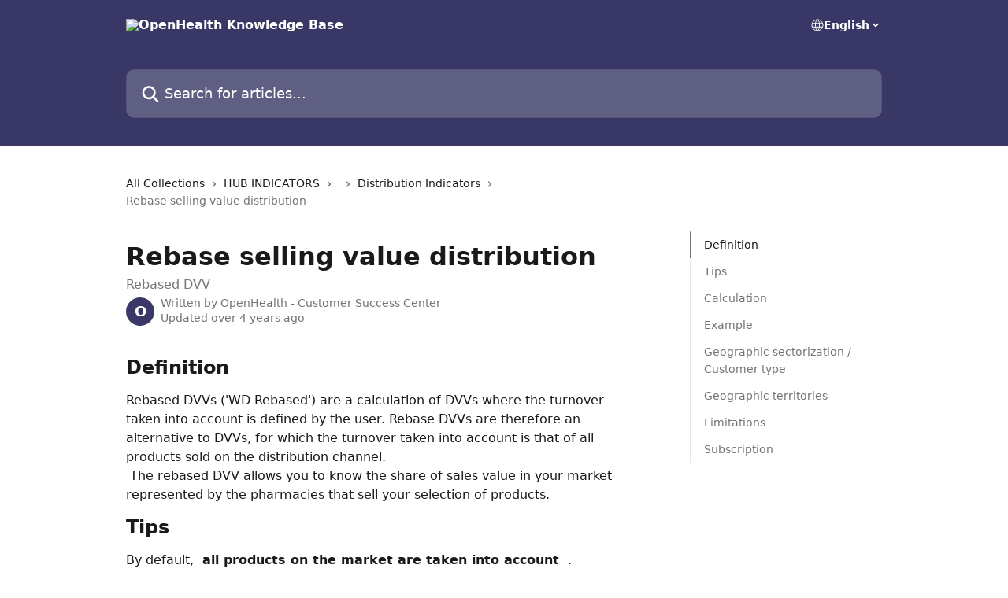

--- FILE ---
content_type: text/html; charset=utf-8
request_url: https://success.openhealth.fr/en/articles/3194501-rebase-selling-value-distribution
body_size: 18732
content:
<!DOCTYPE html><html lang="en"><head><meta charSet="utf-8" data-next-head=""/><title data-next-head="">Rebase selling value distribution | OpenHealth Knowledge Base </title><meta property="og:title" content="Rebase selling value distribution | OpenHealth Knowledge Base " data-next-head=""/><meta name="twitter:title" content="Rebase selling value distribution | OpenHealth Knowledge Base " data-next-head=""/><meta property="og:description" content="Rebased DVV" data-next-head=""/><meta name="twitter:description" content="Rebased DVV" data-next-head=""/><meta name="description" content="Rebased DVV" data-next-head=""/><meta property="og:type" content="article" data-next-head=""/><meta name="robots" content="all" data-next-head=""/><meta name="viewport" content="width=device-width, initial-scale=1" data-next-head=""/><link href="https://static.intercomassets.com/assets/educate/educate-favicon-64x64-at-2x-52016a3500a250d0b118c0a04ddd13b1a7364a27759483536dd1940bccdefc20.png" rel="icon" data-next-head=""/><link rel="canonical" href="https://success.openhealth.fr/en/articles/3194501-rebase-selling-value-distribution" data-next-head=""/><link rel="alternate" href="https://success.openhealth.fr/da/articles/3194501-omfordeling-af-salgsvaerdifordeling" hrefLang="da" data-next-head=""/><link rel="alternate" href="https://success.openhealth.fr/nl/articles/3194501-herberekende-verdeling-van-verkoopwaarde" hrefLang="nl" data-next-head=""/><link rel="alternate" href="https://success.openhealth.fr/en/articles/3194501-rebase-selling-value-distribution" hrefLang="en" data-next-head=""/><link rel="alternate" href="https://success.openhealth.fr/fi/articles/3194501-maarita-myynti-arvon-jakelu-uudelleen" hrefLang="fi" data-next-head=""/><link rel="alternate" href="https://success.openhealth.fr/fr/articles/3194501-distribution-valeur-vendante-rebasee-pharma" hrefLang="fr" data-next-head=""/><link rel="alternate" href="https://success.openhealth.fr/de/articles/3194501-rebase-verkaufswertverteilung" hrefLang="de" data-next-head=""/><link rel="alternate" href="https://success.openhealth.fr/it/articles/3194501-ridurre-la-distribuzione-del-valore-di-vendita" hrefLang="it" data-next-head=""/><link rel="alternate" href="https://success.openhealth.fr/ja/articles/3194501-販売価値の分配をリベース" hrefLang="ja" data-next-head=""/><link rel="alternate" href="https://success.openhealth.fr/ko/articles/3194501-판매-가치-분배를-재조정하십시오" hrefLang="ko" data-next-head=""/><link rel="alternate" href="https://success.openhealth.fr/nb/articles/3194501-fordel-salgsverdien-pa-nytt" hrefLang="nb" data-next-head=""/><link rel="alternate" href="https://success.openhealth.fr/pl/articles/3194501-dystrybucja-wartosci-sprzedazy-rebase" hrefLang="pl" data-next-head=""/><link rel="alternate" href="https://success.openhealth.fr/pt/articles/3194501-distribuicao-de-valor-de-vendas-reconstruida" hrefLang="pt" data-next-head=""/><link rel="alternate" href="https://success.openhealth.fr/ru/articles/3194501-rebase-распределения-стоимости-продажи" hrefLang="ru" data-next-head=""/><link rel="alternate" href="https://success.openhealth.fr/zh-CN/articles/3194501-重新设定销售价值分配" hrefLang="zh-CN" data-next-head=""/><link rel="alternate" href="https://success.openhealth.fr/es/articles/3194501-rebase-de-la-distribucion-del-valor-de-venta" hrefLang="es" data-next-head=""/><link rel="alternate" href="https://success.openhealth.fr/sv/articles/3194501-fordela-forsaljningsvardet-pa-nytt" hrefLang="sv" data-next-head=""/><link rel="alternate" href="https://success.openhealth.fr/tr/articles/3194501-yeniden-olusturulmus-satis-degeri-dagilimi" hrefLang="tr" data-next-head=""/><link rel="alternate" href="https://success.openhealth.fr/fr/articles/3194501-distribution-valeur-vendante-rebasee-pharma" hrefLang="x-default" data-next-head=""/><link nonce="BWVil9p4Z8fQJdJx8nl+21TxU78G5p5fyzQudBXHLEw=" rel="preload" href="https://static.intercomassets.com/_next/static/css/3141721a1e975790.css" as="style"/><link nonce="BWVil9p4Z8fQJdJx8nl+21TxU78G5p5fyzQudBXHLEw=" rel="stylesheet" href="https://static.intercomassets.com/_next/static/css/3141721a1e975790.css" data-n-g=""/><noscript data-n-css="BWVil9p4Z8fQJdJx8nl+21TxU78G5p5fyzQudBXHLEw="></noscript><script defer="" nonce="BWVil9p4Z8fQJdJx8nl+21TxU78G5p5fyzQudBXHLEw=" nomodule="" src="https://static.intercomassets.com/_next/static/chunks/polyfills-42372ed130431b0a.js"></script><script defer="" src="https://static.intercomassets.com/_next/static/chunks/7506.a4d4b38169fb1abb.js" nonce="BWVil9p4Z8fQJdJx8nl+21TxU78G5p5fyzQudBXHLEw="></script><script src="https://static.intercomassets.com/_next/static/chunks/webpack-4329b0130a2da38c.js" nonce="BWVil9p4Z8fQJdJx8nl+21TxU78G5p5fyzQudBXHLEw=" defer=""></script><script src="https://static.intercomassets.com/_next/static/chunks/framework-1f1b8d38c1d86c61.js" nonce="BWVil9p4Z8fQJdJx8nl+21TxU78G5p5fyzQudBXHLEw=" defer=""></script><script src="https://static.intercomassets.com/_next/static/chunks/main-1c797af064b95ede.js" nonce="BWVil9p4Z8fQJdJx8nl+21TxU78G5p5fyzQudBXHLEw=" defer=""></script><script src="https://static.intercomassets.com/_next/static/chunks/pages/_app-16b1c51dc50ce62c.js" nonce="BWVil9p4Z8fQJdJx8nl+21TxU78G5p5fyzQudBXHLEw=" defer=""></script><script src="https://static.intercomassets.com/_next/static/chunks/d0502abb-aa607f45f5026044.js" nonce="BWVil9p4Z8fQJdJx8nl+21TxU78G5p5fyzQudBXHLEw=" defer=""></script><script src="https://static.intercomassets.com/_next/static/chunks/6190-ef428f6633b5a03f.js" nonce="BWVil9p4Z8fQJdJx8nl+21TxU78G5p5fyzQudBXHLEw=" defer=""></script><script src="https://static.intercomassets.com/_next/static/chunks/5729-6d79ddfe1353a77c.js" nonce="BWVil9p4Z8fQJdJx8nl+21TxU78G5p5fyzQudBXHLEw=" defer=""></script><script src="https://static.intercomassets.com/_next/static/chunks/2384-242e4a028ba58b01.js" nonce="BWVil9p4Z8fQJdJx8nl+21TxU78G5p5fyzQudBXHLEw=" defer=""></script><script src="https://static.intercomassets.com/_next/static/chunks/4835-9db7cd232aae5617.js" nonce="BWVil9p4Z8fQJdJx8nl+21TxU78G5p5fyzQudBXHLEw=" defer=""></script><script src="https://static.intercomassets.com/_next/static/chunks/2735-6fafbb9ff4abfca1.js" nonce="BWVil9p4Z8fQJdJx8nl+21TxU78G5p5fyzQudBXHLEw=" defer=""></script><script src="https://static.intercomassets.com/_next/static/chunks/pages/%5BhelpCenterIdentifier%5D/%5Blocale%5D/articles/%5BarticleSlug%5D-0426bb822f2fd459.js" nonce="BWVil9p4Z8fQJdJx8nl+21TxU78G5p5fyzQudBXHLEw=" defer=""></script><script src="https://static.intercomassets.com/_next/static/dcveWpjDkKLaCNqXQfidw/_buildManifest.js" nonce="BWVil9p4Z8fQJdJx8nl+21TxU78G5p5fyzQudBXHLEw=" defer=""></script><script src="https://static.intercomassets.com/_next/static/dcveWpjDkKLaCNqXQfidw/_ssgManifest.js" nonce="BWVil9p4Z8fQJdJx8nl+21TxU78G5p5fyzQudBXHLEw=" defer=""></script><meta name="sentry-trace" content="03a8b7a96b6a2095678ffa1e13664a3f-f53a975522650f29-0"/><meta name="baggage" content="sentry-environment=production,sentry-release=5db4adc5ca89d3414b2c9bdae7dac8422dffc434,sentry-public_key=187f842308a64dea9f1f64d4b1b9c298,sentry-trace_id=03a8b7a96b6a2095678ffa1e13664a3f,sentry-org_id=2129,sentry-sampled=false,sentry-sample_rand=0.04996257654388092,sentry-sample_rate=0"/><style id="__jsx-37132218">:root{--body-bg: rgb(255, 255, 255);
--body-image: none;
--body-bg-rgb: 255, 255, 255;
--body-border: rgb(230, 230, 230);
--body-primary-color: #1a1a1a;
--body-secondary-color: #737373;
--body-reaction-bg: rgb(242, 242, 242);
--body-reaction-text-color: rgb(64, 64, 64);
--body-toc-active-border: #737373;
--body-toc-inactive-border: #f2f2f2;
--body-toc-inactive-color: #737373;
--body-toc-active-font-weight: 400;
--body-table-border: rgb(204, 204, 204);
--body-color: hsl(0, 0%, 0%);
--footer-bg: rgb(255, 255, 255);
--footer-image: none;
--footer-border: rgb(230, 230, 230);
--footer-color: hsl(211, 10%, 61%);
--header-bg: #383765;
--header-image: none;
--header-color: #FFFFFF;
--collection-card-bg: rgb(255, 255, 255);
--collection-card-image: none;
--collection-card-color: hsl(241, 29%, 31%);
--card-bg: rgb(255, 255, 255);
--card-border-color: rgb(230, 230, 230);
--card-border-inner-radius: 6px;
--card-border-radius: 8px;
--card-shadow: 0 1px 2px 0 rgb(0 0 0 / 0.05);
--search-bar-border-radius: 10px;
--search-bar-width: 100%;
--ticket-blue-bg-color: #dce1f9;
--ticket-blue-text-color: #334bfa;
--ticket-green-bg-color: #d7efdc;
--ticket-green-text-color: #0f7134;
--ticket-orange-bg-color: #ffebdb;
--ticket-orange-text-color: #b24d00;
--ticket-red-bg-color: #ffdbdb;
--ticket-red-text-color: #df2020;
--header-height: 245px;
--header-subheader-background-color: #383765;
--header-subheader-font-color: #FFFFFF;
--content-block-bg: rgb(255, 255, 255);
--content-block-image: none;
--content-block-color: hsl(0, 0%, 0%);
--content-block-button-bg: rgb(51, 75, 250);
--content-block-button-image: none;
--content-block-button-color: hsl(0, 0%, 100%);
--content-block-button-radius: 20px;
--content-block-margin: 0;
--content-block-width: auto;
--primary-color: hsl(241, 29%, 31%);
--primary-color-alpha-10: hsla(241, 29%, 31%, 0.1);
--primary-color-alpha-60: hsla(241, 29%, 31%, 0.6);
--text-on-primary-color: #ffffff}</style><style id="__jsx-1611979459">:root{--font-family-primary: system-ui, "Segoe UI", "Roboto", "Helvetica", "Arial", sans-serif, "Apple Color Emoji", "Segoe UI Emoji", "Segoe UI Symbol"}</style><style id="__jsx-2466147061">:root{--font-family-secondary: system-ui, "Segoe UI", "Roboto", "Helvetica", "Arial", sans-serif, "Apple Color Emoji", "Segoe UI Emoji", "Segoe UI Symbol"}</style><style id="__jsx-cf6f0ea00fa5c760">.fade-background.jsx-cf6f0ea00fa5c760{background:radial-gradient(333.38%100%at 50%0%,rgba(var(--body-bg-rgb),0)0%,rgba(var(--body-bg-rgb),.00925356)11.67%,rgba(var(--body-bg-rgb),.0337355)21.17%,rgba(var(--body-bg-rgb),.0718242)28.85%,rgba(var(--body-bg-rgb),.121898)35.03%,rgba(var(--body-bg-rgb),.182336)40.05%,rgba(var(--body-bg-rgb),.251516)44.25%,rgba(var(--body-bg-rgb),.327818)47.96%,rgba(var(--body-bg-rgb),.409618)51.51%,rgba(var(--body-bg-rgb),.495297)55.23%,rgba(var(--body-bg-rgb),.583232)59.47%,rgba(var(--body-bg-rgb),.671801)64.55%,rgba(var(--body-bg-rgb),.759385)70.81%,rgba(var(--body-bg-rgb),.84436)78.58%,rgba(var(--body-bg-rgb),.9551)88.2%,rgba(var(--body-bg-rgb),1)100%),var(--header-image),var(--header-bg);background-size:cover;background-position-x:center}</style><style id="__jsx-27f84a20f81f6ce9">.table-of-contents::-webkit-scrollbar{width:8px}.table-of-contents::-webkit-scrollbar-thumb{background-color:#f2f2f2;border-radius:8px}</style><style id="__jsx-a49d9ef8a9865a27">.table_of_contents.jsx-a49d9ef8a9865a27{max-width:260px;min-width:260px}</style><style id="__jsx-62724fba150252e0">.related_articles section a{color:initial}</style><style id="__jsx-4bed0c08ce36899e">.article_body a:not(.intercom-h2b-button){color:var(--primary-color)}article a.intercom-h2b-button{background-color:var(--primary-color);border:0}.zendesk-article table{overflow-x:scroll!important;display:block!important;height:auto!important}.intercom-interblocks-unordered-nested-list ul,.intercom-interblocks-ordered-nested-list ol{margin-top:16px;margin-bottom:16px}.intercom-interblocks-unordered-nested-list ul .intercom-interblocks-unordered-nested-list ul,.intercom-interblocks-unordered-nested-list ul .intercom-interblocks-ordered-nested-list ol,.intercom-interblocks-ordered-nested-list ol .intercom-interblocks-ordered-nested-list ol,.intercom-interblocks-ordered-nested-list ol .intercom-interblocks-unordered-nested-list ul{margin-top:0;margin-bottom:0}.intercom-interblocks-image a:focus{outline-offset:3px}</style></head><body><div id="__next"><div dir="ltr" class="h-full w-full"><a href="#main-content" class="sr-only font-bold text-header-color focus:not-sr-only focus:absolute focus:left-4 focus:top-4 focus:z-50" aria-roledescription="Link, Press control-option-right-arrow to exit">Skip to main content</a><main class="header__lite"><header id="header" data-testid="header" class="jsx-cf6f0ea00fa5c760 flex flex-col text-header-color"><section class="relative flex w-full flex-col bg-header-subheader-background-color text-header-subheader-font-color pb-6"><div class="header__meta_wrapper flex justify-center px-5 pt-6 leading-none sm:px-10"><div class="flex items-center w-240" data-testid="subheader-container"><div class="mo__body header__site_name"><div class="header__logo"><a href="/en/"><img src="https://downloads.intercomcdn.com/i/o/504853/b687507ec3e6fe877ddcf8cd/5add076dd39dfb55ed311e5444a6f0c7.png" height="188" alt="OpenHealth Knowledge Base "/></a></div></div><div><div class="flex items-center font-semibold"><div class="flex items-center md:hidden" data-testid="small-screen-children"><button class="flex items-center border-none bg-transparent px-1.5" data-testid="hamburger-menu-button" aria-label="Open menu"><svg width="24" height="24" viewBox="0 0 16 16" xmlns="http://www.w3.org/2000/svg" class="fill-current"><path d="M1.86861 2C1.38889 2 1 2.3806 1 2.85008C1 3.31957 1.38889 3.70017 1.86861 3.70017H14.1314C14.6111 3.70017 15 3.31957 15 2.85008C15 2.3806 14.6111 2 14.1314 2H1.86861Z"></path><path d="M1 8C1 7.53051 1.38889 7.14992 1.86861 7.14992H14.1314C14.6111 7.14992 15 7.53051 15 8C15 8.46949 14.6111 8.85008 14.1314 8.85008H1.86861C1.38889 8.85008 1 8.46949 1 8Z"></path><path d="M1 13.1499C1 12.6804 1.38889 12.2998 1.86861 12.2998H14.1314C14.6111 12.2998 15 12.6804 15 13.1499C15 13.6194 14.6111 14 14.1314 14H1.86861C1.38889 14 1 13.6194 1 13.1499Z"></path></svg></button><div class="fixed right-0 top-0 z-50 h-full w-full hidden" data-testid="hamburger-menu"><div class="flex h-full w-full justify-end bg-black bg-opacity-30"><div class="flex h-fit w-full flex-col bg-white opacity-100 sm:h-full sm:w-1/2"><button class="text-body-font flex items-center self-end border-none bg-transparent pr-6 pt-6" data-testid="hamburger-menu-close-button" aria-label="Close menu"><svg width="24" height="24" viewBox="0 0 16 16" xmlns="http://www.w3.org/2000/svg"><path d="M3.5097 3.5097C3.84165 3.17776 4.37984 3.17776 4.71178 3.5097L7.99983 6.79775L11.2879 3.5097C11.6198 3.17776 12.158 3.17776 12.49 3.5097C12.8219 3.84165 12.8219 4.37984 12.49 4.71178L9.20191 7.99983L12.49 11.2879C12.8219 11.6198 12.8219 12.158 12.49 12.49C12.158 12.8219 11.6198 12.8219 11.2879 12.49L7.99983 9.20191L4.71178 12.49C4.37984 12.8219 3.84165 12.8219 3.5097 12.49C3.17776 12.158 3.17776 11.6198 3.5097 11.2879L6.79775 7.99983L3.5097 4.71178C3.17776 4.37984 3.17776 3.84165 3.5097 3.5097Z"></path></svg></button><nav class="flex flex-col pl-4 text-black"><div class="relative cursor-pointer has-[:focus]:outline"><select class="peer absolute z-10 block h-6 w-full cursor-pointer opacity-0 md:text-base" aria-label="Change language" id="language-selector"><option value="/ar/articles/3194501" class="text-black">العربية</option><option value="/da/articles/3194501-omfordeling-af-salgsvaerdifordeling" class="text-black">Dansk</option><option value="/nl/articles/3194501-herberekende-verdeling-van-verkoopwaarde" class="text-black">Nederlands</option><option value="/en/articles/3194501-rebase-selling-value-distribution" class="text-black" selected="">English</option><option value="/fi/articles/3194501-maarita-myynti-arvon-jakelu-uudelleen" class="text-black">Suomi</option><option value="/fr/articles/3194501-distribution-valeur-vendante-rebasee-pharma" class="text-black">Français</option><option value="/de/articles/3194501-rebase-verkaufswertverteilung" class="text-black">Deutsch</option><option value="/it/articles/3194501-ridurre-la-distribuzione-del-valore-di-vendita" class="text-black">Italiano</option><option value="/ja/articles/3194501-販売価値の分配をリベース" class="text-black">日本語</option><option value="/ko/articles/3194501-판매-가치-분배를-재조정하십시오" class="text-black">한국어</option><option value="/nb/articles/3194501-fordel-salgsverdien-pa-nytt" class="text-black">Norsk</option><option value="/pl/articles/3194501-dystrybucja-wartosci-sprzedazy-rebase" class="text-black">Polski</option><option value="/pt/articles/3194501-distribuicao-de-valor-de-vendas-reconstruida" class="text-black">Português</option><option value="/ru/articles/3194501-rebase-распределения-стоимости-продажи" class="text-black">Pусский</option><option value="/zh-CN/articles/3194501-重新设定销售价值分配" class="text-black">简体中文</option><option value="/es/articles/3194501-rebase-de-la-distribucion-del-valor-de-venta" class="text-black">Español</option><option value="/sv/articles/3194501-fordela-forsaljningsvardet-pa-nytt" class="text-black">Svenska</option><option value="/tr/articles/3194501-yeniden-olusturulmus-satis-degeri-dagilimi" class="text-black">Türkçe</option></select><div class="mb-10 ml-5 flex items-center gap-1 text-md hover:opacity-80 peer-hover:opacity-80 md:m-0 md:ml-3 md:text-base" aria-hidden="true"><svg id="locale-picker-globe" width="16" height="16" viewBox="0 0 16 16" fill="none" xmlns="http://www.w3.org/2000/svg" class="shrink-0" aria-hidden="true"><path d="M8 15C11.866 15 15 11.866 15 8C15 4.13401 11.866 1 8 1C4.13401 1 1 4.13401 1 8C1 11.866 4.13401 15 8 15Z" stroke="currentColor" stroke-linecap="round" stroke-linejoin="round"></path><path d="M8 15C9.39949 15 10.534 11.866 10.534 8C10.534 4.13401 9.39949 1 8 1C6.60051 1 5.466 4.13401 5.466 8C5.466 11.866 6.60051 15 8 15Z" stroke="currentColor" stroke-linecap="round" stroke-linejoin="round"></path><path d="M1.448 5.75989H14.524" stroke="currentColor" stroke-linecap="round" stroke-linejoin="round"></path><path d="M1.448 10.2402H14.524" stroke="currentColor" stroke-linecap="round" stroke-linejoin="round"></path></svg>English<svg id="locale-picker-arrow" width="16" height="16" viewBox="0 0 16 16" fill="none" xmlns="http://www.w3.org/2000/svg" class="shrink-0" aria-hidden="true"><path d="M5 6.5L8.00093 9.5L11 6.50187" stroke="currentColor" stroke-width="1.5" stroke-linecap="round" stroke-linejoin="round"></path></svg></div></div></nav></div></div></div></div><nav class="hidden items-center md:flex" data-testid="large-screen-children"><div class="relative cursor-pointer has-[:focus]:outline"><select class="peer absolute z-10 block h-6 w-full cursor-pointer opacity-0 md:text-base" aria-label="Change language" id="language-selector"><option value="/ar/articles/3194501" class="text-black">العربية</option><option value="/da/articles/3194501-omfordeling-af-salgsvaerdifordeling" class="text-black">Dansk</option><option value="/nl/articles/3194501-herberekende-verdeling-van-verkoopwaarde" class="text-black">Nederlands</option><option value="/en/articles/3194501-rebase-selling-value-distribution" class="text-black" selected="">English</option><option value="/fi/articles/3194501-maarita-myynti-arvon-jakelu-uudelleen" class="text-black">Suomi</option><option value="/fr/articles/3194501-distribution-valeur-vendante-rebasee-pharma" class="text-black">Français</option><option value="/de/articles/3194501-rebase-verkaufswertverteilung" class="text-black">Deutsch</option><option value="/it/articles/3194501-ridurre-la-distribuzione-del-valore-di-vendita" class="text-black">Italiano</option><option value="/ja/articles/3194501-販売価値の分配をリベース" class="text-black">日本語</option><option value="/ko/articles/3194501-판매-가치-분배를-재조정하십시오" class="text-black">한국어</option><option value="/nb/articles/3194501-fordel-salgsverdien-pa-nytt" class="text-black">Norsk</option><option value="/pl/articles/3194501-dystrybucja-wartosci-sprzedazy-rebase" class="text-black">Polski</option><option value="/pt/articles/3194501-distribuicao-de-valor-de-vendas-reconstruida" class="text-black">Português</option><option value="/ru/articles/3194501-rebase-распределения-стоимости-продажи" class="text-black">Pусский</option><option value="/zh-CN/articles/3194501-重新设定销售价值分配" class="text-black">简体中文</option><option value="/es/articles/3194501-rebase-de-la-distribucion-del-valor-de-venta" class="text-black">Español</option><option value="/sv/articles/3194501-fordela-forsaljningsvardet-pa-nytt" class="text-black">Svenska</option><option value="/tr/articles/3194501-yeniden-olusturulmus-satis-degeri-dagilimi" class="text-black">Türkçe</option></select><div class="mb-10 ml-5 flex items-center gap-1 text-md hover:opacity-80 peer-hover:opacity-80 md:m-0 md:ml-3 md:text-base" aria-hidden="true"><svg id="locale-picker-globe" width="16" height="16" viewBox="0 0 16 16" fill="none" xmlns="http://www.w3.org/2000/svg" class="shrink-0" aria-hidden="true"><path d="M8 15C11.866 15 15 11.866 15 8C15 4.13401 11.866 1 8 1C4.13401 1 1 4.13401 1 8C1 11.866 4.13401 15 8 15Z" stroke="currentColor" stroke-linecap="round" stroke-linejoin="round"></path><path d="M8 15C9.39949 15 10.534 11.866 10.534 8C10.534 4.13401 9.39949 1 8 1C6.60051 1 5.466 4.13401 5.466 8C5.466 11.866 6.60051 15 8 15Z" stroke="currentColor" stroke-linecap="round" stroke-linejoin="round"></path><path d="M1.448 5.75989H14.524" stroke="currentColor" stroke-linecap="round" stroke-linejoin="round"></path><path d="M1.448 10.2402H14.524" stroke="currentColor" stroke-linecap="round" stroke-linejoin="round"></path></svg>English<svg id="locale-picker-arrow" width="16" height="16" viewBox="0 0 16 16" fill="none" xmlns="http://www.w3.org/2000/svg" class="shrink-0" aria-hidden="true"><path d="M5 6.5L8.00093 9.5L11 6.50187" stroke="currentColor" stroke-width="1.5" stroke-linecap="round" stroke-linejoin="round"></path></svg></div></div></nav></div></div></div></div></section><div class="jsx-cf6f0ea00fa5c760 relative flex grow flex-col mb-9 bg-header-bg bg-header-image bg-cover bg-center pb-9 pt-6"><div id="sr-announcement" aria-live="polite" class="jsx-cf6f0ea00fa5c760 sr-only"></div><div class="jsx-cf6f0ea00fa5c760 flex h-full flex-col items-center marker:shrink-0"><section class="relative mx-5 flex h-full w-full flex-col items-center px-5 sm:px-10"><div class="flex h-full max-w-full flex-col w-240 justify-end" data-testid="main-header-container"><div id="search-bar" class="relative w-full"><form action="/en/" autoComplete="off"><div class="flex w-full flex-col items-start"><div class="relative flex w-full sm:w-search-bar"><label for="search-input" class="sr-only">Search for articles...</label><input id="search-input" type="text" autoComplete="off" class="peer w-full rounded-search-bar border border-black-alpha-8 bg-white-alpha-20 p-4 ps-12 font-secondary text-lg text-header-color shadow-search-bar outline-none transition ease-linear placeholder:text-header-color hover:bg-white-alpha-27 hover:shadow-search-bar-hover focus:border-transparent focus:bg-white focus:text-black-10 focus:shadow-search-bar-focused placeholder:focus:text-black-45" placeholder="Search for articles..." name="q" aria-label="Search for articles..." value=""/><div class="absolute inset-y-0 start-0 flex items-center fill-header-color peer-focus-visible:fill-black-45 pointer-events-none ps-5"><svg width="22" height="21" viewBox="0 0 22 21" xmlns="http://www.w3.org/2000/svg" class="fill-inherit" aria-hidden="true"><path fill-rule="evenodd" clip-rule="evenodd" d="M3.27485 8.7001C3.27485 5.42781 5.92757 2.7751 9.19985 2.7751C12.4721 2.7751 15.1249 5.42781 15.1249 8.7001C15.1249 11.9724 12.4721 14.6251 9.19985 14.6251C5.92757 14.6251 3.27485 11.9724 3.27485 8.7001ZM9.19985 0.225098C4.51924 0.225098 0.724854 4.01948 0.724854 8.7001C0.724854 13.3807 4.51924 17.1751 9.19985 17.1751C11.0802 17.1751 12.8176 16.5627 14.2234 15.5265L19.0981 20.4013C19.5961 20.8992 20.4033 20.8992 20.9013 20.4013C21.3992 19.9033 21.3992 19.0961 20.9013 18.5981L16.0264 13.7233C17.0625 12.3176 17.6749 10.5804 17.6749 8.7001C17.6749 4.01948 13.8805 0.225098 9.19985 0.225098Z"></path></svg></div></div></div></form></div></div></section></div></div></header><div class="z-1 flex shrink-0 grow basis-auto justify-center px-5 sm:px-10"><section data-testid="main-content" id="main-content" class="max-w-full w-240"><section data-testid="article-section" class="section section__article"><div class="flex-row-reverse justify-between flex"><div class="jsx-a49d9ef8a9865a27 w-61 sticky top-8 ml-7 max-w-61 self-start max-lg:hidden mt-16"><div class="jsx-27f84a20f81f6ce9 table-of-contents max-h-[calc(100vh-96px)] overflow-y-auto rounded-2xl text-body-primary-color hover:text-primary max-lg:border max-lg:border-solid max-lg:border-body-border max-lg:shadow-solid-1"><div data-testid="toc-dropdown" class="jsx-27f84a20f81f6ce9 hidden cursor-pointer justify-between border-b max-lg:flex max-lg:flex-row max-lg:border-x-0 max-lg:border-t-0 max-lg:border-solid max-lg:border-b-body-border"><div class="jsx-27f84a20f81f6ce9 my-2 max-lg:pl-4">Table of contents</div><div class="jsx-27f84a20f81f6ce9 "><svg class="ml-2 mr-4 mt-3 transition-transform" transform="rotate(180)" width="16" height="16" fill="none" xmlns="http://www.w3.org/2000/svg"><path fill-rule="evenodd" clip-rule="evenodd" d="M3.93353 5.93451C4.24595 5.62209 4.75248 5.62209 5.0649 5.93451L7.99922 8.86882L10.9335 5.93451C11.246 5.62209 11.7525 5.62209 12.0649 5.93451C12.3773 6.24693 12.3773 6.75346 12.0649 7.06588L8.5649 10.5659C8.25249 10.8783 7.74595 10.8783 7.43353 10.5659L3.93353 7.06588C3.62111 6.75346 3.62111 6.24693 3.93353 5.93451Z" fill="currentColor"></path></svg></div></div><div data-testid="toc-body" class="jsx-27f84a20f81f6ce9 my-2"><section data-testid="toc-section-0" class="jsx-27f84a20f81f6ce9 flex border-y-0 border-e-0 border-s-2 border-solid py-1.5 max-lg:border-none border-body-toc-active-border px-4"><a id="#definition" href="#definition" data-testid="toc-link-0" class="jsx-27f84a20f81f6ce9 w-full no-underline hover:text-body-primary-color max-lg:inline-block max-lg:text-body-primary-color max-lg:hover:text-primary lg:text-base font-toc-active text-body-primary-color"></a></section><section data-testid="toc-section-1" class="jsx-27f84a20f81f6ce9 flex border-y-0 border-e-0 border-s-2 border-solid py-1.5 max-lg:border-none px-4"><a id="#tips" href="#tips" data-testid="toc-link-1" class="jsx-27f84a20f81f6ce9 w-full no-underline hover:text-body-primary-color max-lg:inline-block max-lg:text-body-primary-color max-lg:hover:text-primary lg:text-base text-body-toc-inactive-color"></a></section><section data-testid="toc-section-2" class="jsx-27f84a20f81f6ce9 flex border-y-0 border-e-0 border-s-2 border-solid py-1.5 max-lg:border-none px-4"><a id="#calculation" href="#calculation" data-testid="toc-link-2" class="jsx-27f84a20f81f6ce9 w-full no-underline hover:text-body-primary-color max-lg:inline-block max-lg:text-body-primary-color max-lg:hover:text-primary lg:text-base text-body-toc-inactive-color"></a></section><section data-testid="toc-section-3" class="jsx-27f84a20f81f6ce9 flex border-y-0 border-e-0 border-s-2 border-solid py-1.5 max-lg:border-none px-4"><a id="#example" href="#example" data-testid="toc-link-3" class="jsx-27f84a20f81f6ce9 w-full no-underline hover:text-body-primary-color max-lg:inline-block max-lg:text-body-primary-color max-lg:hover:text-primary lg:text-base text-body-toc-inactive-color"></a></section><section data-testid="toc-section-4" class="jsx-27f84a20f81f6ce9 flex border-y-0 border-e-0 border-s-2 border-solid py-1.5 max-lg:border-none px-4"><a id="#geographic-sectorization--customer-type" href="#geographic-sectorization--customer-type" data-testid="toc-link-4" class="jsx-27f84a20f81f6ce9 w-full no-underline hover:text-body-primary-color max-lg:inline-block max-lg:text-body-primary-color max-lg:hover:text-primary lg:text-base text-body-toc-inactive-color"></a></section><section data-testid="toc-section-5" class="jsx-27f84a20f81f6ce9 flex border-y-0 border-e-0 border-s-2 border-solid py-1.5 max-lg:border-none px-4"><a id="#geographic-territories" href="#geographic-territories" data-testid="toc-link-5" class="jsx-27f84a20f81f6ce9 w-full no-underline hover:text-body-primary-color max-lg:inline-block max-lg:text-body-primary-color max-lg:hover:text-primary lg:text-base text-body-toc-inactive-color"></a></section><section data-testid="toc-section-6" class="jsx-27f84a20f81f6ce9 flex border-y-0 border-e-0 border-s-2 border-solid py-1.5 max-lg:border-none px-4"><a id="#limitations" href="#limitations" data-testid="toc-link-6" class="jsx-27f84a20f81f6ce9 w-full no-underline hover:text-body-primary-color max-lg:inline-block max-lg:text-body-primary-color max-lg:hover:text-primary lg:text-base text-body-toc-inactive-color"></a></section><section data-testid="toc-section-7" class="jsx-27f84a20f81f6ce9 flex border-y-0 border-e-0 border-s-2 border-solid py-1.5 max-lg:border-none px-4"><a id="#subscription" href="#subscription" data-testid="toc-link-7" class="jsx-27f84a20f81f6ce9 w-full no-underline hover:text-body-primary-color max-lg:inline-block max-lg:text-body-primary-color max-lg:hover:text-primary lg:text-base text-body-toc-inactive-color"></a></section></div></div></div><div class="relative z-3 w-full lg:max-w-160 "><div class="flex pb-6 max-md:pb-2 lg:max-w-160"><div tabindex="-1" class="focus:outline-none"><div class="flex flex-wrap items-baseline pb-4 text-base" tabindex="0" role="navigation" aria-label="Breadcrumb"><a href="/en/" class="pr-2 text-body-primary-color no-underline hover:text-body-secondary-color">All Collections</a><div class="pr-2" aria-hidden="true"><svg width="6" height="10" viewBox="0 0 6 10" class="block h-2 w-2 fill-body-secondary-color rtl:rotate-180" xmlns="http://www.w3.org/2000/svg"><path fill-rule="evenodd" clip-rule="evenodd" d="M0.648862 0.898862C0.316916 1.23081 0.316916 1.769 0.648862 2.10094L3.54782 4.9999L0.648862 7.89886C0.316916 8.23081 0.316917 8.769 0.648862 9.10094C0.980808 9.43289 1.519 9.43289 1.85094 9.10094L5.35094 5.60094C5.68289 5.269 5.68289 4.73081 5.35094 4.39886L1.85094 0.898862C1.519 0.566916 0.980807 0.566916 0.648862 0.898862Z"></path></svg></div><a href="https://success.openhealth.fr/en/collections/1823514-hub-indicators" class="pr-2 text-body-primary-color no-underline hover:text-body-secondary-color" data-testid="breadcrumb-0">HUB INDICATORS</a><div class="pr-2" aria-hidden="true"><svg width="6" height="10" viewBox="0 0 6 10" class="block h-2 w-2 fill-body-secondary-color rtl:rotate-180" xmlns="http://www.w3.org/2000/svg"><path fill-rule="evenodd" clip-rule="evenodd" d="M0.648862 0.898862C0.316916 1.23081 0.316916 1.769 0.648862 2.10094L3.54782 4.9999L0.648862 7.89886C0.316916 8.23081 0.316917 8.769 0.648862 9.10094C0.980808 9.43289 1.519 9.43289 1.85094 9.10094L5.35094 5.60094C5.68289 5.269 5.68289 4.73081 5.35094 4.39886L1.85094 0.898862C1.519 0.566916 0.980807 0.566916 0.648862 0.898862Z"></path></svg></div><a href="https://success.openhealth.fr/en/collections/8398848" class="pr-2 text-body-primary-color no-underline hover:text-body-secondary-color" data-testid="breadcrumb-1"></a><div class="pr-2" aria-hidden="true"><svg width="6" height="10" viewBox="0 0 6 10" class="block h-2 w-2 fill-body-secondary-color rtl:rotate-180" xmlns="http://www.w3.org/2000/svg"><path fill-rule="evenodd" clip-rule="evenodd" d="M0.648862 0.898862C0.316916 1.23081 0.316916 1.769 0.648862 2.10094L3.54782 4.9999L0.648862 7.89886C0.316916 8.23081 0.316917 8.769 0.648862 9.10094C0.980808 9.43289 1.519 9.43289 1.85094 9.10094L5.35094 5.60094C5.68289 5.269 5.68289 4.73081 5.35094 4.39886L1.85094 0.898862C1.519 0.566916 0.980807 0.566916 0.648862 0.898862Z"></path></svg></div><a href="https://success.openhealth.fr/en/collections/1864455-distribution-indicators" class="pr-2 text-body-primary-color no-underline hover:text-body-secondary-color" data-testid="breadcrumb-2">Distribution Indicators</a><div class="pr-2" aria-hidden="true"><svg width="6" height="10" viewBox="0 0 6 10" class="block h-2 w-2 fill-body-secondary-color rtl:rotate-180" xmlns="http://www.w3.org/2000/svg"><path fill-rule="evenodd" clip-rule="evenodd" d="M0.648862 0.898862C0.316916 1.23081 0.316916 1.769 0.648862 2.10094L3.54782 4.9999L0.648862 7.89886C0.316916 8.23081 0.316917 8.769 0.648862 9.10094C0.980808 9.43289 1.519 9.43289 1.85094 9.10094L5.35094 5.60094C5.68289 5.269 5.68289 4.73081 5.35094 4.39886L1.85094 0.898862C1.519 0.566916 0.980807 0.566916 0.648862 0.898862Z"></path></svg></div><div class="text-body-secondary-color">Rebase selling value distribution</div></div></div></div><div class=""><div class="article intercom-force-break"><div class="mb-10 max-lg:mb-6"><div class="flex flex-col gap-4"><div class="flex flex-col"><h1 class="mb-1 font-primary text-2xl font-bold leading-10 text-body-primary-color">Rebase selling value distribution</h1><div class="text-md font-normal leading-normal text-body-secondary-color"><p>Rebased DVV</p></div></div><div class="avatar"><div class="avatar__photo"><span class="inline-flex items-center justify-center rounded-full bg-primary text-lg font-bold leading-6 text-primary-text shadow-solid-2 shadow-body-bg [&amp;:nth-child(n+2)]:hidden lg:[&amp;:nth-child(n+2)]:inline-flex h-8 w-8 sm:h-9 sm:w-9"><span class="text-lg leading-6">O</span></span></div><div class="avatar__info -mt-0.5 text-base"><span class="text-body-secondary-color"><div>Written by <span>OpenHealth - Customer Success Center</span></div> <!-- -->Updated over 4 years ago</span></div></div></div></div><div class="jsx-4bed0c08ce36899e flex-col"><div class="jsx-4bed0c08ce36899e mb-7 ml-0 text-md max-messenger:mb-6 lg:hidden"><div class="jsx-27f84a20f81f6ce9 table-of-contents max-h-[calc(100vh-96px)] overflow-y-auto rounded-2xl text-body-primary-color hover:text-primary max-lg:border max-lg:border-solid max-lg:border-body-border max-lg:shadow-solid-1"><div data-testid="toc-dropdown" class="jsx-27f84a20f81f6ce9 hidden cursor-pointer justify-between border-b max-lg:flex max-lg:flex-row max-lg:border-x-0 max-lg:border-t-0 max-lg:border-solid max-lg:border-b-body-border border-b-0"><div class="jsx-27f84a20f81f6ce9 my-2 max-lg:pl-4">Table of contents</div><div class="jsx-27f84a20f81f6ce9 "><svg class="ml-2 mr-4 mt-3 transition-transform" transform="" width="16" height="16" fill="none" xmlns="http://www.w3.org/2000/svg"><path fill-rule="evenodd" clip-rule="evenodd" d="M3.93353 5.93451C4.24595 5.62209 4.75248 5.62209 5.0649 5.93451L7.99922 8.86882L10.9335 5.93451C11.246 5.62209 11.7525 5.62209 12.0649 5.93451C12.3773 6.24693 12.3773 6.75346 12.0649 7.06588L8.5649 10.5659C8.25249 10.8783 7.74595 10.8783 7.43353 10.5659L3.93353 7.06588C3.62111 6.75346 3.62111 6.24693 3.93353 5.93451Z" fill="currentColor"></path></svg></div></div><div data-testid="toc-body" class="jsx-27f84a20f81f6ce9 hidden my-2"><section data-testid="toc-section-0" class="jsx-27f84a20f81f6ce9 flex border-y-0 border-e-0 border-s-2 border-solid py-1.5 max-lg:border-none border-body-toc-active-border px-4"><a id="#definition" href="#definition" data-testid="toc-link-0" class="jsx-27f84a20f81f6ce9 w-full no-underline hover:text-body-primary-color max-lg:inline-block max-lg:text-body-primary-color max-lg:hover:text-primary lg:text-base font-toc-active text-body-primary-color"></a></section><section data-testid="toc-section-1" class="jsx-27f84a20f81f6ce9 flex border-y-0 border-e-0 border-s-2 border-solid py-1.5 max-lg:border-none px-4"><a id="#tips" href="#tips" data-testid="toc-link-1" class="jsx-27f84a20f81f6ce9 w-full no-underline hover:text-body-primary-color max-lg:inline-block max-lg:text-body-primary-color max-lg:hover:text-primary lg:text-base text-body-toc-inactive-color"></a></section><section data-testid="toc-section-2" class="jsx-27f84a20f81f6ce9 flex border-y-0 border-e-0 border-s-2 border-solid py-1.5 max-lg:border-none px-4"><a id="#calculation" href="#calculation" data-testid="toc-link-2" class="jsx-27f84a20f81f6ce9 w-full no-underline hover:text-body-primary-color max-lg:inline-block max-lg:text-body-primary-color max-lg:hover:text-primary lg:text-base text-body-toc-inactive-color"></a></section><section data-testid="toc-section-3" class="jsx-27f84a20f81f6ce9 flex border-y-0 border-e-0 border-s-2 border-solid py-1.5 max-lg:border-none px-4"><a id="#example" href="#example" data-testid="toc-link-3" class="jsx-27f84a20f81f6ce9 w-full no-underline hover:text-body-primary-color max-lg:inline-block max-lg:text-body-primary-color max-lg:hover:text-primary lg:text-base text-body-toc-inactive-color"></a></section><section data-testid="toc-section-4" class="jsx-27f84a20f81f6ce9 flex border-y-0 border-e-0 border-s-2 border-solid py-1.5 max-lg:border-none px-4"><a id="#geographic-sectorization--customer-type" href="#geographic-sectorization--customer-type" data-testid="toc-link-4" class="jsx-27f84a20f81f6ce9 w-full no-underline hover:text-body-primary-color max-lg:inline-block max-lg:text-body-primary-color max-lg:hover:text-primary lg:text-base text-body-toc-inactive-color"></a></section><section data-testid="toc-section-5" class="jsx-27f84a20f81f6ce9 flex border-y-0 border-e-0 border-s-2 border-solid py-1.5 max-lg:border-none px-4"><a id="#geographic-territories" href="#geographic-territories" data-testid="toc-link-5" class="jsx-27f84a20f81f6ce9 w-full no-underline hover:text-body-primary-color max-lg:inline-block max-lg:text-body-primary-color max-lg:hover:text-primary lg:text-base text-body-toc-inactive-color"></a></section><section data-testid="toc-section-6" class="jsx-27f84a20f81f6ce9 flex border-y-0 border-e-0 border-s-2 border-solid py-1.5 max-lg:border-none px-4"><a id="#limitations" href="#limitations" data-testid="toc-link-6" class="jsx-27f84a20f81f6ce9 w-full no-underline hover:text-body-primary-color max-lg:inline-block max-lg:text-body-primary-color max-lg:hover:text-primary lg:text-base text-body-toc-inactive-color"></a></section><section data-testid="toc-section-7" class="jsx-27f84a20f81f6ce9 flex border-y-0 border-e-0 border-s-2 border-solid py-1.5 max-lg:border-none px-4"><a id="#subscription" href="#subscription" data-testid="toc-link-7" class="jsx-27f84a20f81f6ce9 w-full no-underline hover:text-body-primary-color max-lg:inline-block max-lg:text-body-primary-color max-lg:hover:text-primary lg:text-base text-body-toc-inactive-color"></a></section></div></div></div><div class="jsx-4bed0c08ce36899e article_body"><article class="jsx-4bed0c08ce36899e "><div class="intercom-interblocks-heading intercom-interblocks-align-left"><h1 id="definition">Definition</h1></div><div class="intercom-interblocks-paragraph intercom-interblocks-align-left"><p>Rebased DVVs (&#x27;WD Rebased&#x27;) are a calculation of DVVs where the turnover taken into account is defined by the user. Rebase DVVs are therefore an alternative to DVVs, for which the turnover taken into account is that of all products sold on the distribution channel. <br/> The rebased DVV allows you to know the share of sales value in your market represented by the pharmacies that sell your selection of products.</p></div><div class="intercom-interblocks-heading intercom-interblocks-align-left"><h1 id="tips">Tips</h1></div><div class="intercom-interblocks-paragraph intercom-interblocks-align-left"><p>By default, <b> all products on the market are taken into account </b> . <br/> The user can refine and customize his universe to be rebased by making a selection in the &#x27; <b> Market Definition </b> &#x27; module.</p></div><div class="intercom-interblocks-heading intercom-interblocks-align-left"><h1 id="calculation">Calculation</h1></div><div class="intercom-interblocks-paragraph intercom-interblocks-align-left"><p>Rebased selling value distribution = <br/> Value sales in my market or my rebased universe of pharmacies that sell my selection of products <br/> / <br/> Value sales in my market or my universe rebased pharmacies that sell one of the products from my market or my rebased universe</p></div><div class="intercom-interblocks-paragraph intercom-interblocks-align-left"><p>Over time periods greater than 1 month, the rebased DVV is calculated as the average of the rebased monthly DVV</p></div><div class="intercom-interblocks-heading intercom-interblocks-align-left"><h1 id="example">Example</h1></div><div class="intercom-interblocks-paragraph intercom-interblocks-align-left"><p>In the food supplement market, you see digestion products as your world. <br/> Consider that:</p></div><div class="intercom-interblocks-unordered-nested-list"><ul><li><div class="intercom-interblocks-paragraph no-margin intercom-interblocks-align-left"><p>The turnover of pharmacies that sell your product P in &quot;digestion&quot; is 1,200,000.</p></div></li><li><div class="intercom-interblocks-paragraph no-margin intercom-interblocks-align-left"><p>The turnover of pharmacies that sell any of the products in &quot;digestion&quot;, whatever it is, is 2,000,000.</p></div></li></ul></div><div class="intercom-interblocks-paragraph intercom-interblocks-align-left"><p>Then the rebased DVV of my product P = 1.200.000 / 2.000.000 = 60%</p></div><div class="intercom-interblocks-heading intercom-interblocks-align-left"><h1 id="geographic-sectorization--customer-type">Geographic sectorization / Customer type</h1></div><div class="intercom-interblocks-paragraph intercom-interblocks-align-left"><p>In this case, the benchmark for your total value of pharmacies sold is that of the geographic sectorization method or customer type studied.</p></div><div class="intercom-interblocks-paragraph intercom-interblocks-align-left"><p>For example, your product is sold in 600 pharmacies in a geographical area which achieve 100,000,000 € turnover in your market segment and your study period.</p></div><div class="intercom-interblocks-paragraph intercom-interblocks-align-left"><p>In this same sector, 1,000 pharmacies sold a product from your market segment over the same period for a total turnover of 150,000,000 €.</p></div><div class="intercom-interblocks-paragraph intercom-interblocks-align-left"><p>Your DVV will then be 67% (100,000,000 € out of 150,000,000 €).</p></div><div class="intercom-interblocks-heading intercom-interblocks-align-left"><h1 id="geographic-territories">Geographic territories</h1></div><div class="intercom-interblocks-paragraph intercom-interblocks-align-left"><p>Metropolitan France except Corsica</p></div><div class="intercom-interblocks-paragraph intercom-interblocks-align-left"><p>Corsica</p></div><div class="intercom-interblocks-paragraph intercom-interblocks-align-left"><p>Monaco</p></div><div class="intercom-interblocks-paragraph intercom-interblocks-align-left"><p>DROM-COM</p></div><div class="intercom-interblocks-paragraph intercom-interblocks-align-left"><p>You can study the indicator in 3 ways:</p></div><div class="intercom-interblocks-unordered-nested-list"><ul><li><div class="intercom-interblocks-paragraph no-margin intercom-interblocks-align-left"><p>Aggregated on all the territories you follow,</p></div></li><li><div class="intercom-interblocks-paragraph no-margin intercom-interblocks-align-left"><p>Individually for each territory,</p></div></li><li><div class="intercom-interblocks-paragraph no-margin intercom-interblocks-align-left"><p>Aggregated in your geographic sectorization.</p></div></li></ul></div><div class="intercom-interblocks-heading intercom-interblocks-align-left"><h1 id="limitations">Limitations</h1></div><div class="intercom-interblocks-paragraph intercom-interblocks-align-left"><p>Provision of Corsica-Monaco-DROM-COM data:</p></div><div class="intercom-interblocks-unordered-nested-list"><ul><li><div class="intercom-interblocks-paragraph no-margin intercom-interblocks-align-left"><p>From the 15th of each month following the last month due</p></div></li><li><div class="intercom-interblocks-paragraph no-margin intercom-interblocks-align-left"><p>PHARMA ONLY</p></div></li></ul></div><div class="intercom-interblocks-paragraph intercom-interblocks-align-left"><p>Interpretation of the indicator for Monaco studied individually (not aggregated with other territories):</p></div><div class="intercom-interblocks-unordered-nested-list"><ul><li><div class="intercom-interblocks-paragraph no-margin intercom-interblocks-align-left"><p>Given the disparity of pharmacies in this territory, precautions should be taken on the interpretation of the indicator when you study this territory alone</p></div></li></ul></div><div class="intercom-interblocks-heading intercom-interblocks-align-left"><h1 id="subscription">Subscription</h1></div><div class="intercom-interblocks-paragraph intercom-interblocks-align-left"><p>Sales &amp; Marketing Advanced subscription</p></div><div class="intercom-interblocks-paragraph intercom-interblocks-align-left"><p>Rebase DVV option</p></div><section class="jsx-62724fba150252e0 related_articles my-6"><hr class="jsx-62724fba150252e0 my-6 sm:my-8"/><div class="jsx-62724fba150252e0 mb-3 text-xl font-bold">Related Articles</div><section class="flex flex-col rounded-card border border-solid border-card-border bg-card-bg p-2 sm:p-3"><a class="duration-250 group/article flex flex-row justify-between gap-2 py-2 no-underline transition ease-linear hover:bg-primary-alpha-10 hover:text-primary sm:rounded-card-inner sm:py-3 rounded-card-inner px-3" href="https://success.openhealth.fr/en/articles/3194316-global-selling-value-distribution" data-testid="article-link"><div class="flex flex-col p-0"><span class="m-0 text-md text-body-primary-color group-hover/article:text-primary">Global Selling Value Distribution</span></div><div class="flex shrink-0 flex-col justify-center p-0"><svg class="block h-4 w-4 text-primary ltr:-rotate-90 rtl:rotate-90" fill="currentColor" viewBox="0 0 20 20" xmlns="http://www.w3.org/2000/svg"><path fill-rule="evenodd" d="M5.293 7.293a1 1 0 011.414 0L10 10.586l3.293-3.293a1 1 0 111.414 1.414l-4 4a1 1 0 01-1.414 0l-4-4a1 1 0 010-1.414z" clip-rule="evenodd"></path></svg></div></a><a class="duration-250 group/article flex flex-row justify-between gap-2 py-2 no-underline transition ease-linear hover:bg-primary-alpha-10 hover:text-primary sm:rounded-card-inner sm:py-3 rounded-card-inner px-3" href="https://success.openhealth.fr/en/articles/4045636-rebased-selling-digital-distribution" data-testid="article-link"><div class="flex flex-col p-0"><span class="m-0 text-md text-body-primary-color group-hover/article:text-primary">Rebased Selling Digital Distribution</span></div><div class="flex shrink-0 flex-col justify-center p-0"><svg class="block h-4 w-4 text-primary ltr:-rotate-90 rtl:rotate-90" fill="currentColor" viewBox="0 0 20 20" xmlns="http://www.w3.org/2000/svg"><path fill-rule="evenodd" d="M5.293 7.293a1 1 0 011.414 0L10 10.586l3.293-3.293a1 1 0 111.414 1.414l-4 4a1 1 0 01-1.414 0l-4-4a1 1 0 010-1.414z" clip-rule="evenodd"></path></svg></div></a><a class="duration-250 group/article flex flex-row justify-between gap-2 py-2 no-underline transition ease-linear hover:bg-primary-alpha-10 hover:text-primary sm:rounded-card-inner sm:py-3 rounded-card-inner px-3" href="https://success.openhealth.fr/en/articles/4045725-global-rebased-selling-digital-distribution" data-testid="article-link"><div class="flex flex-col p-0"><span class="m-0 text-md text-body-primary-color group-hover/article:text-primary">Global Rebased Selling Digital Distribution</span></div><div class="flex shrink-0 flex-col justify-center p-0"><svg class="block h-4 w-4 text-primary ltr:-rotate-90 rtl:rotate-90" fill="currentColor" viewBox="0 0 20 20" xmlns="http://www.w3.org/2000/svg"><path fill-rule="evenodd" d="M5.293 7.293a1 1 0 011.414 0L10 10.586l3.293-3.293a1 1 0 111.414 1.414l-4 4a1 1 0 01-1.414 0l-4-4a1 1 0 010-1.414z" clip-rule="evenodd"></path></svg></div></a><a class="duration-250 group/article flex flex-row justify-between gap-2 py-2 no-underline transition ease-linear hover:bg-primary-alpha-10 hover:text-primary sm:rounded-card-inner sm:py-3 rounded-card-inner px-3" href="https://success.openhealth.fr/en/articles/4200619-global-rebased-selling-value-distribution" data-testid="article-link"><div class="flex flex-col p-0"><span class="m-0 text-md text-body-primary-color group-hover/article:text-primary">Global rebased selling value distribution</span></div><div class="flex shrink-0 flex-col justify-center p-0"><svg class="block h-4 w-4 text-primary ltr:-rotate-90 rtl:rotate-90" fill="currentColor" viewBox="0 0 20 20" xmlns="http://www.w3.org/2000/svg"><path fill-rule="evenodd" d="M5.293 7.293a1 1 0 011.414 0L10 10.586l3.293-3.293a1 1 0 111.414 1.414l-4 4a1 1 0 01-1.414 0l-4-4a1 1 0 010-1.414z" clip-rule="evenodd"></path></svg></div></a><a class="duration-250 group/article flex flex-row justify-between gap-2 py-2 no-underline transition ease-linear hover:bg-primary-alpha-10 hover:text-primary sm:rounded-card-inner sm:py-3 rounded-card-inner px-3" href="https://success.openhealth.fr/en/articles/6834423-customised-rebased-sales-value-distribution" data-testid="article-link"><div class="flex flex-col p-0"><span class="m-0 text-md text-body-primary-color group-hover/article:text-primary">Customised rebased sales value distribution</span></div><div class="flex shrink-0 flex-col justify-center p-0"><svg class="block h-4 w-4 text-primary ltr:-rotate-90 rtl:rotate-90" fill="currentColor" viewBox="0 0 20 20" xmlns="http://www.w3.org/2000/svg"><path fill-rule="evenodd" d="M5.293 7.293a1 1 0 011.414 0L10 10.586l3.293-3.293a1 1 0 111.414 1.414l-4 4a1 1 0 01-1.414 0l-4-4a1 1 0 010-1.414z" clip-rule="evenodd"></path></svg></div></a></section></section></article></div></div></div></div><div class="intercom-reaction-picker -mb-4 -ml-4 -mr-4 mt-6 rounded-card sm:-mb-2 sm:-ml-1 sm:-mr-1 sm:mt-8" role="group" aria-label="feedback form"><div class="intercom-reaction-prompt">Did this answer your question?</div><div class="intercom-reactions-container"><button class="intercom-reaction" aria-label="Disappointed Reaction" tabindex="0" data-reaction-text="disappointed" aria-pressed="false"><span title="Disappointed">😞</span></button><button class="intercom-reaction" aria-label="Neutral Reaction" tabindex="0" data-reaction-text="neutral" aria-pressed="false"><span title="Neutral">😐</span></button><button class="intercom-reaction" aria-label="Smiley Reaction" tabindex="0" data-reaction-text="smiley" aria-pressed="false"><span title="Smiley">😃</span></button></div></div></div></div></section></section></div><footer id="footer" class="mt-24 shrink-0 bg-footer-bg px-0 py-12 text-left text-base text-footer-color"><div class="shrink-0 grow basis-auto px-5 sm:px-10"><div class="mx-auto max-w-240 sm:w-auto"><div><div class="text-center" data-testid="simple-footer-layout"><div class="align-middle text-lg text-footer-color"><a class="no-underline" href="/en/"><span data-testid="logo-sitename">OpenHealth Knowledge Base </span></a></div><div class="mt-10" data-testid="simple-footer-links"><div class="flex flex-row justify-center"><span><ul data-testid="custom-links" class="mb-4 p-0" id="custom-links"><li class="mx-3 inline-block list-none"><a target="_blank" href="https://www.openhealth.fr" rel="nofollow noreferrer noopener" data-testid="footer-custom-link-0" class="no-underline">OpenHealth</a></li></ul></span></div><ul data-testid="social-links" class="flex flex-wrap items-center gap-4 p-0 justify-center" id="social-links"><li class="list-none align-middle"><a target="_blank" href="https://www.twitter.com/OPENHEALTH_Co" rel="nofollow noreferrer noopener" data-testid="footer-social-link-0" class="no-underline"><img src="https://intercom.help/openhealth/assets/svg/icon:social-twitter/909aa5" alt="" aria-label="https://www.twitter.com/OPENHEALTH_Co" width="16" height="16" loading="lazy" data-testid="social-icon-twitter"/></a></li><li class="list-none align-middle"><a target="_blank" href="https://www.linkedin.com/company/10074025/admin/" rel="nofollow noreferrer noopener" data-testid="footer-social-link-1" class="no-underline"><img src="https://intercom.help/openhealth/assets/svg/icon:social-linkedin/909aa5" alt="" aria-label="https://www.linkedin.com/company/10074025/admin/" width="16" height="16" loading="lazy" data-testid="social-icon-linkedin"/></a></li></ul></div><div class="mt-10 flex justify-center"><div class="flex items-center text-sm" data-testid="intercom-advert-branding"><svg width="14" height="14" viewBox="0 0 16 16" fill="none" xmlns="http://www.w3.org/2000/svg"><title>Intercom</title><g clip-path="url(#clip0_1870_86937)"><path d="M14 0H2C0.895 0 0 0.895 0 2V14C0 15.105 0.895 16 2 16H14C15.105 16 16 15.105 16 14V2C16 0.895 15.105 0 14 0ZM10.133 3.02C10.133 2.727 10.373 2.49 10.667 2.49C10.961 2.49 11.2 2.727 11.2 3.02V10.134C11.2 10.428 10.96 10.667 10.667 10.667C10.372 10.667 10.133 10.427 10.133 10.134V3.02ZM7.467 2.672C7.467 2.375 7.705 2.132 8 2.132C8.294 2.132 8.533 2.375 8.533 2.672V10.484C8.533 10.781 8.293 11.022 8 11.022C7.705 11.022 7.467 10.782 7.467 10.484V2.672ZM4.8 3.022C4.8 2.727 5.04 2.489 5.333 2.489C5.628 2.489 5.867 2.726 5.867 3.019V10.133C5.867 10.427 5.627 10.666 5.333 10.666C5.039 10.666 4.8 10.426 4.8 10.133V3.02V3.022ZM2.133 4.088C2.133 3.792 2.373 3.554 2.667 3.554C2.961 3.554 3.2 3.792 3.2 4.087V8.887C3.2 9.18 2.96 9.419 2.667 9.419C2.372 9.419 2.133 9.179 2.133 8.886V4.086V4.088ZM13.68 12.136C13.598 12.206 11.622 13.866 8 13.866C4.378 13.866 2.402 12.206 2.32 12.136C2.096 11.946 2.07 11.608 2.262 11.384C2.452 11.161 2.789 11.134 3.012 11.324C3.044 11.355 4.808 12.8 8 12.8C11.232 12.8 12.97 11.343 12.986 11.328C13.209 11.138 13.546 11.163 13.738 11.386C13.93 11.61 13.904 11.946 13.68 12.138V12.136ZM13.867 8.886C13.867 9.181 13.627 9.42 13.333 9.42C13.039 9.42 12.8 9.18 12.8 8.887V4.087C12.8 3.791 13.04 3.553 13.333 3.553C13.628 3.553 13.867 3.791 13.867 4.086V8.886Z" class="fill-current"></path></g><defs><clipPath id="clip0_1870_86937"><rect width="16" height="16" fill="none"></rect></clipPath></defs></svg><a href="https://www.intercom.com/intercom-link?company=OpenHealth+Company&amp;solution=customer-support&amp;utm_campaign=intercom-link&amp;utm_content=We+run+on+Intercom&amp;utm_medium=help-center&amp;utm_referrer=https%3A%2F%2Fsuccess.openhealth.fr%2Fen%2Farticles%2F3194501-rebase-selling-value-distribution&amp;utm_source=desktop-web" class="pl-2 align-middle no-underline">We run on Intercom</a></div></div><div class="flex justify-center"><div class="mt-2"><a href="https://www.intercom.com/dsa-report-form" target="_blank" rel="nofollow noreferrer noopener" class="no-underline" data-testid="report-content-link">Report Content</a></div></div></div></div></div></div></footer></main></div></div><script id="__NEXT_DATA__" type="application/json" nonce="BWVil9p4Z8fQJdJx8nl+21TxU78G5p5fyzQudBXHLEw=">{"props":{"pageProps":{"app":{"id":"m02g9ak1","messengerUrl":"https://widget.intercom.io/widget/m02g9ak1","name":"OpenHealth Company","poweredByIntercomUrl":"https://www.intercom.com/intercom-link?company=OpenHealth+Company\u0026solution=customer-support\u0026utm_campaign=intercom-link\u0026utm_content=We+run+on+Intercom\u0026utm_medium=help-center\u0026utm_referrer=https%3A%2F%2Fsuccess.openhealth.fr%2Fen%2Farticles%2F3194501-rebase-selling-value-distribution\u0026utm_source=desktop-web","features":{"consentBannerBeta":false,"customNotFoundErrorMessage":false,"disableFontPreloading":false,"disableNoMarginClassTransformation":false,"finOnHelpCenter":false,"hideIconsWithBackgroundImages":false,"messengerCustomFonts":false}},"helpCenterSite":{"customDomain":"success.openhealth.fr","defaultLocale":"fr","disableBranding":false,"externalLoginName":"The Hub","externalLoginUrl":"https://www.openhealth.fr/login","footerContactDetails":null,"footerLinks":{"custom":[{"id":14545,"help_center_site_id":805842,"title":"OpenHealth","url":"https://www.openhealth.fr","sort_order":1,"link_location":"footer","site_link_group_id":7317},{"id":41424,"help_center_site_id":805842,"title":"OpenHealth","url":"https://www.openhealth.fr","sort_order":1,"link_location":"footer","site_link_group_id":14552},{"id":41425,"help_center_site_id":805842,"title":"OpenHealth","url":"https://www.openhealth.fr","sort_order":1,"link_location":"footer","site_link_group_id":14553},{"id":41426,"help_center_site_id":805842,"title":"OpenHealth","url":"https://www.openhealth.fr","sort_order":1,"link_location":"footer","site_link_group_id":14554},{"id":41427,"help_center_site_id":805842,"title":"OpenHealth","url":"https://www.openhealth.fr","sort_order":1,"link_location":"footer","site_link_group_id":14555},{"id":41428,"help_center_site_id":805842,"title":"OpenHealth","url":"https://www.openhealth.fr","sort_order":1,"link_location":"footer","site_link_group_id":14556},{"id":41429,"help_center_site_id":805842,"title":"OpenHealth","url":"https://www.openhealth.fr","sort_order":1,"link_location":"footer","site_link_group_id":14557},{"id":41430,"help_center_site_id":805842,"title":"OpenHealth","url":"https://www.openhealth.fr","sort_order":1,"link_location":"footer","site_link_group_id":14558},{"id":41431,"help_center_site_id":805842,"title":"OpenHealth","url":"https://www.openhealth.fr","sort_order":1,"link_location":"footer","site_link_group_id":14559},{"id":41432,"help_center_site_id":805842,"title":"OpenHealth","url":"https://www.openhealth.fr","sort_order":1,"link_location":"footer","site_link_group_id":14560},{"id":41433,"help_center_site_id":805842,"title":"OpenHealth","url":"https://www.openhealth.fr","sort_order":1,"link_location":"footer","site_link_group_id":14561},{"id":41434,"help_center_site_id":805842,"title":"OpenHealth","url":"https://www.openhealth.fr","sort_order":1,"link_location":"footer","site_link_group_id":14562},{"id":41435,"help_center_site_id":805842,"title":"OpenHealth","url":"https://www.openhealth.fr","sort_order":1,"link_location":"footer","site_link_group_id":14563},{"id":41436,"help_center_site_id":805842,"title":"OpenHealth","url":"https://www.openhealth.fr","sort_order":1,"link_location":"footer","site_link_group_id":14564},{"id":41437,"help_center_site_id":805842,"title":"OpenHealth","url":"https://www.openhealth.fr","sort_order":1,"link_location":"footer","site_link_group_id":14565},{"id":41438,"help_center_site_id":805842,"title":"OpenHealth","url":"https://www.openhealth.fr","sort_order":1,"link_location":"footer","site_link_group_id":14566},{"id":41439,"help_center_site_id":805842,"title":"OpenHealth","url":"https://www.openhealth.fr","sort_order":1,"link_location":"footer","site_link_group_id":14567},{"id":41440,"help_center_site_id":805842,"title":"OpenHealth","url":"https://www.openhealth.fr","sort_order":1,"link_location":"footer","site_link_group_id":14568}],"socialLinks":[{"iconUrl":"https://intercom.help/openhealth/assets/svg/icon:social-twitter","provider":"twitter","url":"https://www.twitter.com/OPENHEALTH_Co"},{"iconUrl":"https://intercom.help/openhealth/assets/svg/icon:social-linkedin","provider":"linkedin","url":"https://www.linkedin.com/company/10074025/admin/"}],"linkGroups":[{"title":null,"links":[{"title":"OpenHealth","url":"https://www.openhealth.fr"}]}]},"headerLinks":[],"homeCollectionCols":3,"googleAnalyticsTrackingId":"UA-142316622-1","googleTagManagerId":null,"pathPrefixForCustomDomain":null,"seoIndexingEnabled":true,"helpCenterId":805842,"url":"https://success.openhealth.fr","customizedFooterTextContent":null,"consentBannerConfig":null,"canInjectCustomScripts":false,"scriptSection":1,"customScriptFilesExist":false},"localeLinks":[{"id":"ar","absoluteUrl":"https://success.openhealth.fr/ar/articles/3194501","available":false,"name":"العربية","selected":false,"url":"/ar/articles/3194501"},{"id":"da","absoluteUrl":"https://success.openhealth.fr/da/articles/3194501-omfordeling-af-salgsvaerdifordeling","available":true,"name":"Dansk","selected":false,"url":"/da/articles/3194501-omfordeling-af-salgsvaerdifordeling"},{"id":"nl","absoluteUrl":"https://success.openhealth.fr/nl/articles/3194501-herberekende-verdeling-van-verkoopwaarde","available":true,"name":"Nederlands","selected":false,"url":"/nl/articles/3194501-herberekende-verdeling-van-verkoopwaarde"},{"id":"en","absoluteUrl":"https://success.openhealth.fr/en/articles/3194501-rebase-selling-value-distribution","available":true,"name":"English","selected":true,"url":"/en/articles/3194501-rebase-selling-value-distribution"},{"id":"fi","absoluteUrl":"https://success.openhealth.fr/fi/articles/3194501-maarita-myynti-arvon-jakelu-uudelleen","available":true,"name":"Suomi","selected":false,"url":"/fi/articles/3194501-maarita-myynti-arvon-jakelu-uudelleen"},{"id":"fr","absoluteUrl":"https://success.openhealth.fr/fr/articles/3194501-distribution-valeur-vendante-rebasee-pharma","available":true,"name":"Français","selected":false,"url":"/fr/articles/3194501-distribution-valeur-vendante-rebasee-pharma"},{"id":"de","absoluteUrl":"https://success.openhealth.fr/de/articles/3194501-rebase-verkaufswertverteilung","available":true,"name":"Deutsch","selected":false,"url":"/de/articles/3194501-rebase-verkaufswertverteilung"},{"id":"it","absoluteUrl":"https://success.openhealth.fr/it/articles/3194501-ridurre-la-distribuzione-del-valore-di-vendita","available":true,"name":"Italiano","selected":false,"url":"/it/articles/3194501-ridurre-la-distribuzione-del-valore-di-vendita"},{"id":"ja","absoluteUrl":"https://success.openhealth.fr/ja/articles/3194501-販売価値の分配をリベース","available":true,"name":"日本語","selected":false,"url":"/ja/articles/3194501-販売価値の分配をリベース"},{"id":"ko","absoluteUrl":"https://success.openhealth.fr/ko/articles/3194501-판매-가치-분배를-재조정하십시오","available":true,"name":"한국어","selected":false,"url":"/ko/articles/3194501-판매-가치-분배를-재조정하십시오"},{"id":"nb","absoluteUrl":"https://success.openhealth.fr/nb/articles/3194501-fordel-salgsverdien-pa-nytt","available":true,"name":"Norsk","selected":false,"url":"/nb/articles/3194501-fordel-salgsverdien-pa-nytt"},{"id":"pl","absoluteUrl":"https://success.openhealth.fr/pl/articles/3194501-dystrybucja-wartosci-sprzedazy-rebase","available":true,"name":"Polski","selected":false,"url":"/pl/articles/3194501-dystrybucja-wartosci-sprzedazy-rebase"},{"id":"pt","absoluteUrl":"https://success.openhealth.fr/pt/articles/3194501-distribuicao-de-valor-de-vendas-reconstruida","available":true,"name":"Português","selected":false,"url":"/pt/articles/3194501-distribuicao-de-valor-de-vendas-reconstruida"},{"id":"ru","absoluteUrl":"https://success.openhealth.fr/ru/articles/3194501-rebase-распределения-стоимости-продажи","available":true,"name":"Pусский","selected":false,"url":"/ru/articles/3194501-rebase-распределения-стоимости-продажи"},{"id":"zh-CN","absoluteUrl":"https://success.openhealth.fr/zh-CN/articles/3194501-重新设定销售价值分配","available":true,"name":"简体中文","selected":false,"url":"/zh-CN/articles/3194501-重新设定销售价值分配"},{"id":"es","absoluteUrl":"https://success.openhealth.fr/es/articles/3194501-rebase-de-la-distribucion-del-valor-de-venta","available":true,"name":"Español","selected":false,"url":"/es/articles/3194501-rebase-de-la-distribucion-del-valor-de-venta"},{"id":"sv","absoluteUrl":"https://success.openhealth.fr/sv/articles/3194501-fordela-forsaljningsvardet-pa-nytt","available":true,"name":"Svenska","selected":false,"url":"/sv/articles/3194501-fordela-forsaljningsvardet-pa-nytt"},{"id":"tr","absoluteUrl":"https://success.openhealth.fr/tr/articles/3194501-yeniden-olusturulmus-satis-degeri-dagilimi","available":true,"name":"Türkçe","selected":false,"url":"/tr/articles/3194501-yeniden-olusturulmus-satis-degeri-dagilimi"}],"requestContext":{"articleSource":null,"academy":false,"canonicalUrl":"https://success.openhealth.fr/en/articles/3194501-rebase-selling-value-distribution","headerless":false,"isDefaultDomainRequest":false,"nonce":"BWVil9p4Z8fQJdJx8nl+21TxU78G5p5fyzQudBXHLEw=","rootUrl":"/en/","sheetUserCipher":null,"type":"help-center"},"theme":{"color":"383765","siteName":"OpenHealth Knowledge Base ","headline":"","headerFontColor":"FFFFFF","logo":"https://downloads.intercomcdn.com/i/o/504853/b687507ec3e6fe877ddcf8cd/5add076dd39dfb55ed311e5444a6f0c7.png","logoHeight":"188","header":null,"favicon":"https://static.intercomassets.com/assets/educate/educate-favicon-64x64-at-2x-52016a3500a250d0b118c0a04ddd13b1a7364a27759483536dd1940bccdefc20.png","locale":"en","homeUrl":"https://www.openhealth.fr","social":null,"urlPrefixForDefaultDomain":"https://intercom.help/openhealth","customDomain":"success.openhealth.fr","customDomainUsesSsl":true,"customizationOptions":{"customizationType":1,"header":{"backgroundColor":"#303358","fontColor":"#FFFFFF","fadeToEdge":false,"backgroundGradient":null,"backgroundImageId":null,"backgroundImageUrl":null},"body":{"backgroundColor":"#ffffff","fontColor":null,"fadeToEdge":null,"backgroundGradient":null,"backgroundImageId":null},"footer":{"backgroundColor":"#ffffff","fontColor":"#909aa5","fadeToEdge":null,"backgroundGradient":null,"backgroundImageId":null,"showRichTextField":false},"layout":{"homePage":{"blocks":[{"type":"tickets-portal-link","enabled":false},{"type":"collection-list","columns":3,"template":1},{"type":"article-list","columns":2,"enabled":false,"localizedContent":[{"title":"","locale":"ar","links":[{"articleId":"empty_article_slot","type":"article-link"},{"articleId":"empty_article_slot","type":"article-link"},{"articleId":"empty_article_slot","type":"article-link"},{"articleId":"empty_article_slot","type":"article-link"},{"articleId":"empty_article_slot","type":"article-link"},{"articleId":"empty_article_slot","type":"article-link"}]},{"title":"","locale":"da","links":[{"articleId":"empty_article_slot","type":"article-link"},{"articleId":"empty_article_slot","type":"article-link"},{"articleId":"empty_article_slot","type":"article-link"},{"articleId":"empty_article_slot","type":"article-link"},{"articleId":"empty_article_slot","type":"article-link"},{"articleId":"empty_article_slot","type":"article-link"}]},{"title":"","locale":"nl","links":[{"articleId":"empty_article_slot","type":"article-link"},{"articleId":"empty_article_slot","type":"article-link"},{"articleId":"empty_article_slot","type":"article-link"},{"articleId":"empty_article_slot","type":"article-link"},{"articleId":"empty_article_slot","type":"article-link"},{"articleId":"empty_article_slot","type":"article-link"}]},{"title":"","locale":"en","links":[{"articleId":"empty_article_slot","type":"article-link"},{"articleId":"empty_article_slot","type":"article-link"},{"articleId":"empty_article_slot","type":"article-link"},{"articleId":"empty_article_slot","type":"article-link"},{"articleId":"empty_article_slot","type":"article-link"},{"articleId":"empty_article_slot","type":"article-link"}]},{"title":"","locale":"fi","links":[{"articleId":"empty_article_slot","type":"article-link"},{"articleId":"empty_article_slot","type":"article-link"},{"articleId":"empty_article_slot","type":"article-link"},{"articleId":"empty_article_slot","type":"article-link"},{"articleId":"empty_article_slot","type":"article-link"},{"articleId":"empty_article_slot","type":"article-link"}]},{"title":"","locale":"fr","links":[{"articleId":"empty_article_slot","type":"article-link"},{"articleId":"empty_article_slot","type":"article-link"},{"articleId":"empty_article_slot","type":"article-link"},{"articleId":"empty_article_slot","type":"article-link"},{"articleId":"empty_article_slot","type":"article-link"},{"articleId":"empty_article_slot","type":"article-link"}]},{"title":"","locale":"de","links":[{"articleId":"empty_article_slot","type":"article-link"},{"articleId":"empty_article_slot","type":"article-link"},{"articleId":"empty_article_slot","type":"article-link"},{"articleId":"empty_article_slot","type":"article-link"},{"articleId":"empty_article_slot","type":"article-link"},{"articleId":"empty_article_slot","type":"article-link"}]},{"title":"","locale":"it","links":[{"articleId":"empty_article_slot","type":"article-link"},{"articleId":"empty_article_slot","type":"article-link"},{"articleId":"empty_article_slot","type":"article-link"},{"articleId":"empty_article_slot","type":"article-link"},{"articleId":"empty_article_slot","type":"article-link"},{"articleId":"empty_article_slot","type":"article-link"}]},{"title":"","locale":"ja","links":[{"articleId":"empty_article_slot","type":"article-link"},{"articleId":"empty_article_slot","type":"article-link"},{"articleId":"empty_article_slot","type":"article-link"},{"articleId":"empty_article_slot","type":"article-link"},{"articleId":"empty_article_slot","type":"article-link"},{"articleId":"empty_article_slot","type":"article-link"}]},{"title":"","locale":"ko","links":[{"articleId":"empty_article_slot","type":"article-link"},{"articleId":"empty_article_slot","type":"article-link"},{"articleId":"empty_article_slot","type":"article-link"},{"articleId":"empty_article_slot","type":"article-link"},{"articleId":"empty_article_slot","type":"article-link"},{"articleId":"empty_article_slot","type":"article-link"}]},{"title":"","locale":"nb","links":[{"articleId":"empty_article_slot","type":"article-link"},{"articleId":"empty_article_slot","type":"article-link"},{"articleId":"empty_article_slot","type":"article-link"},{"articleId":"empty_article_slot","type":"article-link"},{"articleId":"empty_article_slot","type":"article-link"},{"articleId":"empty_article_slot","type":"article-link"}]},{"title":"","locale":"pl","links":[{"articleId":"empty_article_slot","type":"article-link"},{"articleId":"empty_article_slot","type":"article-link"},{"articleId":"empty_article_slot","type":"article-link"},{"articleId":"empty_article_slot","type":"article-link"},{"articleId":"empty_article_slot","type":"article-link"},{"articleId":"empty_article_slot","type":"article-link"}]},{"title":"","locale":"pt","links":[{"articleId":"empty_article_slot","type":"article-link"},{"articleId":"empty_article_slot","type":"article-link"},{"articleId":"empty_article_slot","type":"article-link"},{"articleId":"empty_article_slot","type":"article-link"},{"articleId":"empty_article_slot","type":"article-link"},{"articleId":"empty_article_slot","type":"article-link"}]},{"title":"","locale":"ru","links":[{"articleId":"empty_article_slot","type":"article-link"},{"articleId":"empty_article_slot","type":"article-link"},{"articleId":"empty_article_slot","type":"article-link"},{"articleId":"empty_article_slot","type":"article-link"},{"articleId":"empty_article_slot","type":"article-link"},{"articleId":"empty_article_slot","type":"article-link"}]},{"title":"","locale":"zh-CN","links":[{"articleId":"empty_article_slot","type":"article-link"},{"articleId":"empty_article_slot","type":"article-link"},{"articleId":"empty_article_slot","type":"article-link"},{"articleId":"empty_article_slot","type":"article-link"},{"articleId":"empty_article_slot","type":"article-link"},{"articleId":"empty_article_slot","type":"article-link"}]},{"title":"","locale":"es","links":[{"articleId":"empty_article_slot","type":"article-link"},{"articleId":"empty_article_slot","type":"article-link"},{"articleId":"empty_article_slot","type":"article-link"},{"articleId":"empty_article_slot","type":"article-link"},{"articleId":"empty_article_slot","type":"article-link"},{"articleId":"empty_article_slot","type":"article-link"}]},{"title":"","locale":"sv","links":[{"articleId":"empty_article_slot","type":"article-link"},{"articleId":"empty_article_slot","type":"article-link"},{"articleId":"empty_article_slot","type":"article-link"},{"articleId":"empty_article_slot","type":"article-link"},{"articleId":"empty_article_slot","type":"article-link"},{"articleId":"empty_article_slot","type":"article-link"}]},{"title":"","locale":"tr","links":[{"articleId":"empty_article_slot","type":"article-link"},{"articleId":"empty_article_slot","type":"article-link"},{"articleId":"empty_article_slot","type":"article-link"},{"articleId":"empty_article_slot","type":"article-link"},{"articleId":"empty_article_slot","type":"article-link"},{"articleId":"empty_article_slot","type":"article-link"}]}]},{"type":"content-block","enabled":false,"columns":1}]},"collectionsPage":{"showArticleDescriptions":false},"articlePage":{},"searchPage":{}},"collectionCard":{"global":{"backgroundColor":null,"fontColor":"#383765","fadeToEdge":null,"backgroundGradient":null,"backgroundImageId":null,"showIcons":true,"backgroundImageUrl":null},"collections":[]},"global":{"font":{"customFontFaces":[],"primary":null,"secondary":null},"componentStyle":{"card":{"type":"bordered","borderRadius":8}},"namedComponents":{"header":{"subheader":{"enabled":true,"style":{"backgroundColor":"#383765","fontColor":"#FFFFFF"}},"style":{"height":"245px","align":"start","justify":"end"}},"searchBar":{"style":{"width":"100%","borderRadius":10}},"footer":{"type":0}},"brand":{"colors":[],"websiteUrl":""}},"contentBlock":{"blockStyle":{"backgroundColor":"#ffffff","fontColor":"#000000","fadeToEdge":null,"backgroundGradient":null,"backgroundImageId":null,"backgroundImageUrl":null},"buttonOptions":{"backgroundColor":"#334BFA","fontColor":"#ffffff","borderRadius":20},"isFullWidth":false}},"helpCenterName":"Base de connaissance OpenHealth","footerLogo":null,"footerLogoHeight":null,"localisedInformation":{"contentBlock":null}},"user":{"userId":"fa8fd8ba-aead-479f-8fc8-71b822817715","role":"visitor_role","country_code":null},"articleContent":{"articleId":"3194501","author":{"avatar":null,"name":"OpenHealth - Customer Success Center","first_name":"OpenHealth","avatar_shape":"circle"},"blocks":[{"type":"heading","text":"Definition","idAttribute":"definition"},{"type":"paragraph","text":"Rebased DVVs ('WD Rebased') are a calculation of DVVs where the turnover taken into account is defined by the user. Rebase DVVs are therefore an alternative to DVVs, for which the turnover taken into account is that of all products sold on the distribution channel. \u003cbr\u003e The rebased DVV allows you to know the share of sales value in your market represented by the pharmacies that sell your selection of products."},{"type":"heading","text":"Tips","idAttribute":"tips"},{"type":"paragraph","text":"By default, \u003cb\u003e all products on the market are taken into account \u003c/b\u003e . \u003cbr\u003e The user can refine and customize his universe to be rebased by making a selection in the ' \u003cb\u003e Market Definition \u003c/b\u003e ' module."},{"type":"heading","text":"Calculation","idAttribute":"calculation"},{"type":"paragraph","text":"Rebased selling value distribution = \u003cbr\u003e Value sales in my market or my rebased universe of pharmacies that sell my selection of products \u003cbr\u003e / \u003cbr\u003e Value sales in my market or my universe rebased pharmacies that sell one of the products from my market or my rebased universe"},{"type":"paragraph","text":"Over time periods greater than 1 month, the rebased DVV is calculated as the average of the rebased monthly DVV"},{"type":"heading","text":"Example","idAttribute":"example"},{"type":"paragraph","text":"In the food supplement market, you see digestion products as your world. \u003cbr\u003e Consider that:"},{"type":"unorderedNestedList","text":"- The turnover of pharmacies that sell your product P in \"digestion\" is 1,200,000.\n- The turnover of pharmacies that sell any of the products in \"digestion\", whatever it is, is 2,000,000.","items":[{"content":[{"type":"paragraph","text":"The turnover of pharmacies that sell your product P in \"digestion\" is 1,200,000.","class":"no-margin"}]},{"content":[{"type":"paragraph","text":"The turnover of pharmacies that sell any of the products in \"digestion\", whatever it is, is 2,000,000.","class":"no-margin"}]}]},{"type":"paragraph","text":"Then the rebased DVV of my product P = 1.200.000 / 2.000.000 = 60%"},{"type":"heading","text":"Geographic sectorization / Customer type","idAttribute":"geographic-sectorization--customer-type"},{"type":"paragraph","text":"In this case, the benchmark for your total value of pharmacies sold is that of the geographic sectorization method or customer type studied."},{"type":"paragraph","text":"For example, your product is sold in 600 pharmacies in a geographical area which achieve 100,000,000 € turnover in your market segment and your study period."},{"type":"paragraph","text":"In this same sector, 1,000 pharmacies sold a product from your market segment over the same period for a total turnover of 150,000,000 €."},{"type":"paragraph","text":"Your DVV will then be 67% (100,000,000 € out of 150,000,000 €)."},{"type":"heading","text":"Geographic territories","idAttribute":"geographic-territories"},{"type":"paragraph","text":"Metropolitan France except Corsica"},{"type":"paragraph","text":"Corsica"},{"type":"paragraph","text":"Monaco"},{"type":"paragraph","text":"DROM-COM"},{"type":"paragraph","text":"You can study the indicator in 3 ways:"},{"type":"unorderedNestedList","text":"- Aggregated on all the territories you follow,\n- Individually for each territory,\n- Aggregated in your geographic sectorization.","items":[{"content":[{"type":"paragraph","text":"Aggregated on all the territories you follow,","class":"no-margin"}]},{"content":[{"type":"paragraph","text":"Individually for each territory,","class":"no-margin"}]},{"content":[{"type":"paragraph","text":"Aggregated in your geographic sectorization.","class":"no-margin"}]}]},{"type":"heading","text":"Limitations","idAttribute":"limitations"},{"type":"paragraph","text":"Provision of Corsica-Monaco-DROM-COM data:"},{"type":"unorderedNestedList","text":"- From the 15th of each month following the last month due\n- PHARMA ONLY","items":[{"content":[{"type":"paragraph","text":"From the 15th of each month following the last month due","class":"no-margin"}]},{"content":[{"type":"paragraph","text":"PHARMA ONLY","class":"no-margin"}]}]},{"type":"paragraph","text":"Interpretation of the indicator for Monaco studied individually (not aggregated with other territories):"},{"type":"unorderedNestedList","text":"- Given the disparity of pharmacies in this territory, precautions should be taken on the interpretation of the indicator when you study this territory alone","items":[{"content":[{"type":"paragraph","text":"Given the disparity of pharmacies in this territory, precautions should be taken on the interpretation of the indicator when you study this territory alone","class":"no-margin"}]}]},{"type":"heading","text":"Subscription","idAttribute":"subscription"},{"type":"paragraph","text":"Sales \u0026amp; Marketing Advanced subscription"},{"type":"paragraph","text":"Rebase DVV option"}],"collectionId":"1864455","description":"Rebased DVV","id":"4092601","lastUpdated":"Updated over 4 years ago","relatedArticles":[{"title":"Global Selling Value Distribution","url":"https://success.openhealth.fr/en/articles/3194316-global-selling-value-distribution"},{"title":"Rebased Selling Digital Distribution","url":"https://success.openhealth.fr/en/articles/4045636-rebased-selling-digital-distribution"},{"title":"Global Rebased Selling Digital Distribution","url":"https://success.openhealth.fr/en/articles/4045725-global-rebased-selling-digital-distribution"},{"title":"Global rebased selling value distribution","url":"https://success.openhealth.fr/en/articles/4200619-global-rebased-selling-value-distribution"},{"title":"Customised rebased sales value distribution","url":"https://success.openhealth.fr/en/articles/6834423-customised-rebased-sales-value-distribution"}],"targetUserType":"everyone","title":"Rebase selling value distribution","showTableOfContents":true,"synced":false,"isStandaloneApp":false},"breadcrumbs":[{"url":"https://success.openhealth.fr/en/collections/1823514-hub-indicators","name":"HUB INDICATORS"},{"url":"https://success.openhealth.fr/en/collections/8398848","name":null},{"url":"https://success.openhealth.fr/en/collections/1864455-distribution-indicators","name":"Distribution Indicators"}],"selectedReaction":null,"showReactions":true,"themeCSSCustomProperties":{"--body-bg":"rgb(255, 255, 255)","--body-image":"none","--body-bg-rgb":"255, 255, 255","--body-border":"rgb(230, 230, 230)","--body-primary-color":"#1a1a1a","--body-secondary-color":"#737373","--body-reaction-bg":"rgb(242, 242, 242)","--body-reaction-text-color":"rgb(64, 64, 64)","--body-toc-active-border":"#737373","--body-toc-inactive-border":"#f2f2f2","--body-toc-inactive-color":"#737373","--body-toc-active-font-weight":400,"--body-table-border":"rgb(204, 204, 204)","--body-color":"hsl(0, 0%, 0%)","--footer-bg":"rgb(255, 255, 255)","--footer-image":"none","--footer-border":"rgb(230, 230, 230)","--footer-color":"hsl(211, 10%, 61%)","--header-bg":"#383765","--header-image":"none","--header-color":"#FFFFFF","--collection-card-bg":"rgb(255, 255, 255)","--collection-card-image":"none","--collection-card-color":"hsl(241, 29%, 31%)","--card-bg":"rgb(255, 255, 255)","--card-border-color":"rgb(230, 230, 230)","--card-border-inner-radius":"6px","--card-border-radius":"8px","--card-shadow":"0 1px 2px 0 rgb(0 0 0 / 0.05)","--search-bar-border-radius":"10px","--search-bar-width":"100%","--ticket-blue-bg-color":"#dce1f9","--ticket-blue-text-color":"#334bfa","--ticket-green-bg-color":"#d7efdc","--ticket-green-text-color":"#0f7134","--ticket-orange-bg-color":"#ffebdb","--ticket-orange-text-color":"#b24d00","--ticket-red-bg-color":"#ffdbdb","--ticket-red-text-color":"#df2020","--header-height":"245px","--header-subheader-background-color":"#383765","--header-subheader-font-color":"#FFFFFF","--content-block-bg":"rgb(255, 255, 255)","--content-block-image":"none","--content-block-color":"hsl(0, 0%, 0%)","--content-block-button-bg":"rgb(51, 75, 250)","--content-block-button-image":"none","--content-block-button-color":"hsl(0, 0%, 100%)","--content-block-button-radius":"20px","--content-block-margin":"0","--content-block-width":"auto","--primary-color":"hsl(241, 29%, 31%)","--primary-color-alpha-10":"hsla(241, 29%, 31%, 0.1)","--primary-color-alpha-60":"hsla(241, 29%, 31%, 0.6)","--text-on-primary-color":"#ffffff"},"intl":{"defaultLocale":"fr","locale":"en","messages":{"layout.skip_to_main_content":"Skip to main content","layout.skip_to_main_content_exit":"Link, Press control-option-right-arrow to exit","article.attachment_icon":"Attachment icon","article.related_articles":"Related Articles","article.written_by":"Written by \u003cb\u003e{author}\u003c/b\u003e","article.table_of_contents":"Table of contents","breadcrumb.all_collections":"All Collections","breadcrumb.aria_label":"Breadcrumb","collection.article_count.one":"{count} article","collection.article_count.other":"{count} articles","collection.articles_heading":"Articles","collection.sections_heading":"Collections","collection.written_by.one":"Written by \u003cb\u003e{author}\u003c/b\u003e","collection.written_by.two":"Written by \u003cb\u003e{author1}\u003c/b\u003e and \u003cb\u003e{author2}\u003c/b\u003e","collection.written_by.three":"Written by \u003cb\u003e{author1}\u003c/b\u003e, \u003cb\u003e{author2}\u003c/b\u003e and \u003cb\u003e{author3}\u003c/b\u003e","collection.written_by.four":"Written by \u003cb\u003e{author1}\u003c/b\u003e, \u003cb\u003e{author2}\u003c/b\u003e, \u003cb\u003e{author3}\u003c/b\u003e and 1 other","collection.written_by.other":"Written by \u003cb\u003e{author1}\u003c/b\u003e, \u003cb\u003e{author2}\u003c/b\u003e, \u003cb\u003e{author3}\u003c/b\u003e and {count} others","collection.by.one":"By {author}","collection.by.two":"By {author1} and 1 other","collection.by.other":"By {author1} and {count} others","collection.by.count_one":"1 author","collection.by.count_plural":"{count} authors","community_banner.tip":"Tip","community_banner.label":"\u003cb\u003eNeed more help?\u003c/b\u003e Get support from our {link}","community_banner.link_label":"Community Forum","community_banner.description":"Find answers and get help from Intercom Support and Community Experts","header.headline":"Advice and answers from the {appName} Team","header.menu.open":"Open menu","header.menu.close":"Close menu","locale_picker.aria_label":"Change language","not_authorized.cta":"You can try sending us a message or logging in at {link}","not_found.title":"Uh oh. That page doesn’t exist.","not_found.not_authorized":"Unable to load this article, you may need to sign in first","not_found.try_searching":"Try searching for your answer or just send us a message.","tickets_portal_bad_request.title":"No access to tickets portal","tickets_portal_bad_request.learn_more":"Learn more","tickets_portal_bad_request.send_a_message":"Please contact your admin.","no_articles.title":"Empty Help Center","no_articles.no_articles":"This Help Center doesn't have any articles or collections yet.","preview.invalid_preview":"There is no preview available for {previewType}","reaction_picker.did_this_answer_your_question":"Did this answer your question?","reaction_picker.feedback_form_label":"feedback form","reaction_picker.reaction.disappointed.title":"Disappointed","reaction_picker.reaction.disappointed.aria_label":"Disappointed Reaction","reaction_picker.reaction.neutral.title":"Neutral","reaction_picker.reaction.neutral.aria_label":"Neutral Reaction","reaction_picker.reaction.smiley.title":"Smiley","reaction_picker.reaction.smiley.aria_label":"Smiley Reaction","search.box_placeholder_fin":"Ask a question","search.box_placeholder":"Search for articles...","search.clear_search":"Clear search query","search.fin_card_ask_text":"Ask","search.fin_loading_title_1":"Thinking...","search.fin_loading_title_2":"Searching through sources...","search.fin_loading_title_3":"Analyzing...","search.fin_card_description":"Find the answer with Fin AI","search.fin_empty_state":"Sorry, Fin AI wasn't able to answer your question. Try rephrasing it or asking something different","search.no_results":"We couldn't find any articles for:","search.number_of_results":"{count} search results found","search.submit_btn":"Search for articles","search.successful":"Search results for:","footer.powered_by":"We run on Intercom","footer.privacy.choice":"Your Privacy Choices","footer.report_content":"Report Content","footer.social.facebook":"Facebook","footer.social.linkedin":"LinkedIn","footer.social.twitter":"Twitter","tickets.title":"Tickets","tickets.company_selector_option":"{companyName}’s tickets","tickets.all_states":"All states","tickets.filters.company_tickets":"All tickets","tickets.filters.my_tickets":"Created by me","tickets.filters.all":"All","tickets.no_tickets_found":"No tickets found","tickets.empty-state.generic.title":"No tickets found","tickets.empty-state.generic.description":"Try using different keywords or filters.","tickets.empty-state.empty-own-tickets.title":"No tickets created by you","tickets.empty-state.empty-own-tickets.description":"Tickets submitted through the messenger or by a support agent in your conversation will appear here.","tickets.empty-state.empty-q.description":"Try using different keywords or checking for typos.","tickets.navigation.home":"Home","tickets.navigation.tickets_portal":"Tickets portal","tickets.navigation.ticket_details":"Ticket #{ticketId}","tickets.view_conversation":"View conversation","tickets.send_message":"Send us a message","tickets.continue_conversation":"Continue the conversation","tickets.avatar_image.image_alt":"{firstName}’s avatar","tickets.fields.id":"Ticket ID","tickets.fields.type":"Ticket type","tickets.fields.title":"Title","tickets.fields.description":"Description","tickets.fields.created_by":"Created by","tickets.fields.email_for_notification":"You will be notified here and by email","tickets.fields.created_at":"Created on","tickets.fields.sorting_updated_at":"Last Updated","tickets.fields.state":"Ticket state","tickets.fields.assignee":"Assignee","tickets.link-block.title":"Tickets portal.","tickets.link-block.description":"Track the progress of all tickets related to your company.","tickets.states.submitted":"Submitted","tickets.states.in_progress":"In progress","tickets.states.waiting_on_customer":"Waiting on you","tickets.states.resolved":"Resolved","tickets.states.description.unassigned.submitted":"We will pick this up soon","tickets.states.description.assigned.submitted":"{assigneeName} will pick this up soon","tickets.states.description.unassigned.in_progress":"We are working on this!","tickets.states.description.assigned.in_progress":"{assigneeName} is working on this!","tickets.states.description.unassigned.waiting_on_customer":"We need more information from you","tickets.states.description.assigned.waiting_on_customer":"{assigneeName} needs more information from you","tickets.states.description.unassigned.resolved":"We have completed your ticket","tickets.states.description.assigned.resolved":"{assigneeName} has completed your ticket","tickets.attributes.boolean.true":"Yes","tickets.attributes.boolean.false":"No","tickets.filter_any":"\u003cb\u003e{name}\u003c/b\u003e is any","tickets.filter_single":"\u003cb\u003e{name}\u003c/b\u003e is {value}","tickets.filter_multiple":"\u003cb\u003e{name}\u003c/b\u003e is one of {count}","tickets.no_options_found":"No options found","tickets.filters.any_option":"Any","tickets.filters.state":"State","tickets.filters.type":"Type","tickets.filters.created_by":"Created by","tickets.filters.assigned_to":"Assigned to","tickets.filters.created_on":"Created on","tickets.filters.updated_on":"Updated on","tickets.filters.date_range.today":"Today","tickets.filters.date_range.yesterday":"Yesterday","tickets.filters.date_range.last_week":"Last week","tickets.filters.date_range.last_30_days":"Last 30 days","tickets.filters.date_range.last_90_days":"Last 90 days","tickets.filters.date_range.custom":"Custom","tickets.filters.date_range.apply_custom_range":"Apply","tickets.filters.date_range.custom_range.start_date":"From","tickets.filters.date_range.custom_range.end_date":"To","tickets.filters.clear_filters":"Clear filters","cookie_banner.default_text":"This site uses cookies and similar technologies (\"cookies\") as strictly necessary for site operation. We and our partners also would like to set additional cookies to enable site performance analytics, functionality, advertising and social media features. See our {cookiePolicyLink} for details. You can change your cookie preferences in our Cookie Settings.","cookie_banner.gdpr_text":"This site uses cookies and similar technologies (\"cookies\") as strictly necessary for site operation. We and our partners also would like to set additional cookies to enable site performance analytics, functionality, advertising and social media features. See our {cookiePolicyLink} for details. You can change your cookie preferences in our Cookie Settings.","cookie_banner.ccpa_text":"This site employs cookies and other technologies that we and our third party vendors use to monitor and record personal information about you and your interactions with the site (including content viewed, cursor movements, screen recordings, and chat contents) for the purposes described in our Cookie Policy. By continuing to visit our site, you agree to our {websiteTermsLink}, {privacyPolicyLink} and {cookiePolicyLink}.","cookie_banner.simple_text":"We use cookies to make our site work and also for analytics and advertising purposes. You can enable or disable optional cookies as desired. See our {cookiePolicyLink} for more details.","cookie_banner.cookie_policy":"Cookie Policy","cookie_banner.website_terms":"Website Terms of Use","cookie_banner.privacy_policy":"Privacy Policy","cookie_banner.accept_all":"Accept All","cookie_banner.accept":"Accept","cookie_banner.reject_all":"Reject All","cookie_banner.manage_cookies":"Manage Cookies","cookie_banner.close":"Close banner","cookie_settings.close":"Close","cookie_settings.title":"Cookie Settings","cookie_settings.description":"We use cookies to enhance your experience. You can customize your cookie preferences below. See our {cookiePolicyLink} for more details.","cookie_settings.ccpa_title":"Your Privacy Choices","cookie_settings.ccpa_description":"You have the right to opt out of the sale of your personal information. See our {cookiePolicyLink} for more details about how we use your data.","cookie_settings.save_preferences":"Save Preferences","cookie_categories.necessary.name":"Strictly Necessary Cookies","cookie_categories.necessary.description":"These cookies are necessary for the website to function and cannot be switched off in our systems.","cookie_categories.functional.name":"Functional Cookies","cookie_categories.functional.description":"These cookies enable the website to provide enhanced functionality and personalisation. They may be set by us or by third party providers whose services we have added to our pages. If you do not allow these cookies then some or all of these services may not function properly.","cookie_categories.performance.name":"Performance Cookies","cookie_categories.performance.description":"These cookies allow us to count visits and traffic sources so we can measure and improve the performance of our site. They help us to know which pages are the most and least popular and see how visitors move around the site.","cookie_categories.advertisement.name":"Advertising and Social Media Cookies","cookie_categories.advertisement.description":"Advertising cookies are set by our advertising partners to collect information about your use of the site, our communications, and other online services over time and with different browsers and devices. They use this information to show you ads online that they think will interest you and measure the ads' performance. Social media cookies are set by social media platforms to enable you to share content on those platforms, and are capable of tracking information about your activity across other online services for use as described in their privacy policies.","cookie_consent.site_access_blocked":"Site access blocked until cookie consent"}},"_sentryTraceData":"03a8b7a96b6a2095678ffa1e13664a3f-6a49e6461b451ba1-0","_sentryBaggage":"sentry-environment=production,sentry-release=5db4adc5ca89d3414b2c9bdae7dac8422dffc434,sentry-public_key=187f842308a64dea9f1f64d4b1b9c298,sentry-trace_id=03a8b7a96b6a2095678ffa1e13664a3f,sentry-org_id=2129,sentry-sampled=false,sentry-sample_rand=0.04996257654388092,sentry-sample_rate=0"},"__N_SSP":true},"page":"/[helpCenterIdentifier]/[locale]/articles/[articleSlug]","query":{"helpCenterIdentifier":"openhealth","locale":"en","articleSlug":"3194501-rebase-selling-value-distribution"},"buildId":"dcveWpjDkKLaCNqXQfidw","assetPrefix":"https://static.intercomassets.com","isFallback":false,"isExperimentalCompile":false,"dynamicIds":[47506],"gssp":true,"scriptLoader":[]}</script></body></html>